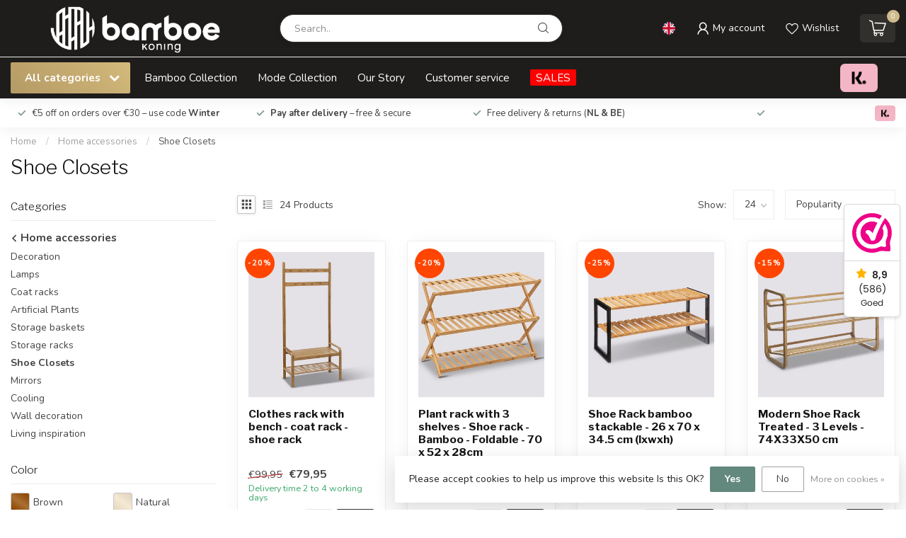

--- FILE ---
content_type: text/html;charset=utf-8
request_url: https://www.koningbamboe.nl/en/home-accessories/shoe-closets/
body_size: 47250
content:
<!DOCTYPE html>
<html lang="en">
  <head>
<link rel="preconnect" href="https://cdn.webshopapp.com">
<link rel="preconnect" href="https://fonts.googleapis.com">
<link rel="preconnect" href="https://fonts.gstatic.com" crossorigin>
<!--

    Theme Proxima | v1.0.0.2601202401_1_279014
    Theme designed and created by Dyvelopment - We are true e-commerce heroes!

    For custom Lightspeed eCom development or design contact us at www.dyvelopment.com

      _____                  _                                  _   
     |  __ \                | |                                | |  
     | |  | |_   ___   _____| | ___  _ __  _ __ ___   ___ _ __ | |_ 
     | |  | | | | \ \ / / _ \ |/ _ \| '_ \| '_ ` _ \ / _ \ '_ \| __|
     | |__| | |_| |\ V /  __/ | (_) | |_) | | | | | |  __/ | | | |_ 
     |_____/ \__, | \_/ \___|_|\___/| .__/|_| |_| |_|\___|_| |_|\__|
              __/ |                 | |                             
             |___/                  |_|                             
-->


<meta charset="utf-8"/>
<!-- [START] 'blocks/head.rain' -->
<!--

  (c) 2008-2026 Lightspeed Netherlands B.V.
  http://www.lightspeedhq.com
  Generated: 21-01-2026 @ 17:25:43

-->
<link rel="canonical" href="https://www.koningbamboe.nl/en/home-accessories/shoe-closets/"/>
<link rel="alternate" href="https://www.koningbamboe.nl/en/index.rss" type="application/rss+xml" title="New products"/>
<link href="https://cdn.webshopapp.com/assets/cookielaw.css?2025-02-20" rel="stylesheet" type="text/css"/>
<meta name="robots" content="noodp,noydir"/>
<meta name="google-site-verification" content="vxbprk0_fr63_b-UqwyjxiP0gHNuVMxXKmtbBARV3C4"/>
<meta property="og:url" content="https://www.koningbamboe.nl/en/home-accessories/shoe-closets/?source=facebook"/>
<meta property="og:site_name" content="Koning Bamboe "/>
<meta property="og:title" content="Shoe Cabinets – Practical &amp; Spacious Storage for All Your Shoes"/>
<meta property="og:description" content="Shoe cabinets for hall, bedroom, or corridor. Save space and neatly store shoes, boots, and sneakers in various styles and sizes."/>
<script>
window.dataLayer = window.dataLayer || [];
function gtag(){dataLayer.push(arguments);}
gtag('js', new Date());

gtag('config', 'AW-361071895');
</script>
<script src="https://www.googletagmanager.com/gtag/js?id=AW-361071895"></script>
<script>
meta name="p:domain_verify" content="8e5cacaa8cffebbd52471c1c0fe9f475"/
</script>
<script>
(function(w,d,s,l,i){w[l]=w[l]||[];w[l].push({'gtm.start':
new Date().getTime(),event:'gtm.js'});var f=d.getElementsByTagName(s)[0],
j=d.createElement(s),dl=l!='dataLayer'?'&l='+l:'';j.async=true;j.src=
'https://www.googletagmanager.com/gtm.js?id='+i+dl;f.parentNode.insertBefore(j,f);
})(window,document,'script','dataLayer','GTM-KH99Q7P');
</script>
<script>
/* DyApps Theme Addons config */
if( !window.dyapps ){ window.dyapps = {}; }
window.dyapps.addons = {
 "enabled": true,
 "created_at": "06-09-2025 14:39:46",
 "settings": {
    "matrix_separator": ",",
    "filterGroupSwatches": ["kleur","color"],
    "swatchesForCustomFields": [],
    "plan": {
     "can_variant_group": true,
     "can_stockify": true,
     "can_vat_switcher": true,
     "can_age_popup": false,
     "can_custom_qty": false,
     "can_data01_colors": false
    },
    "advancedVariants": {
     "enabled": true,
     "price_in_dropdown": true,
     "stockify_in_dropdown": true,
     "disable_out_of_stock": true,
     "grid_swatches_container_selector": ".dy-collection-grid-swatch-holder",
     "grid_swatches_position": "left",
     "grid_swatches_max_colors": 4,
     "grid_swatches_enabled": true,
     "variant_status_icon": false,
     "display_type": "blocks",
     "product_swatches_size": "default",
     "live_pricing": true
    },
    "age_popup": {
     "enabled": false,
     "logo_url": "",
     "image_footer_url": "",
     "text": {
                 
        "nl": {
         "content": "<h3>Bevestig je leeftijd<\/h3><p>Je moet 18 jaar of ouder zijn om deze website te bezoeken.<\/p>",
         "content_no": "<h3>Sorry!<\/h3><p>Je kunt deze website helaas niet bezoeken.<\/p>",
         "button_yes": "Ik ben 18 jaar of ouder",
         "button_no": "Ik ben jonger dan 18",
        } ,          
        "en": {
         "content": "<h3>Confirm your age<\/h3><p>You must be over the age of 18 to enter this website.<\/p>",
         "content_no": "<h3>Sorry!<\/h3><p>Unfortunately you cannot access this website.<\/p>",
         "button_yes": "I am 18 years or older",
         "button_no": "I am under 18",
        }        }
    },
    "stockify": {
     "enabled": true,
     "stock_trigger_type": "outofstock",
     "optin_policy": false,
     "api": "https://my.dyapps.io/api/public/e34292d2ef/stockify/subscribe",
     "text": {
                 
        "nl": {
         "email_placeholder": "Jouw e-mailadres",
         "button_trigger": "Geef me een seintje bij voorraad",
         "button_submit": "Houd me op de hoogte!",
         "title": "Laat je e-mailadres achter",
         "desc": "We sturen je een e-mail wanneer het product weer beschikbaar is.",
         "bottom_text": "We gebruiken je gegevens alleen voor deze email. Meer info in onze <a href=\"\/service\/privacy-policy\/\" target=\"_blank\">privacy policy<\/a>."
        } ,          
        "en": {
         "email_placeholder": "Your email address",
         "button_trigger": "Notify me when back in stock",
         "button_submit": "Keep me updated!",
         "title": "Leave your email address",
         "desc": "Leave your email address below and we'll send you an email when the item is available again.",
         "bottom_text": "We use your data to send this email. Read more in our <a href=\"\/service\/privacy-policy\/\" target=\"_blank\">privacy policy<\/a>."
        }        }
    },
    "categoryBanners": {
     "enabled": true,
     "mobile_breakpoint": "576px",
     "category_banner": [],
     "banners": {
        
        "1230": {
                        
         "nl": { "desktop_image_url": "https://cdn.webshopapp.com/shops/279014/files/480025639/ca433e78-e5c0-4655-bcd6-af7af0d5e3a0.png", "mobile_image_url": "https://cdn.webshopapp.com/shops/279014/files/480025639/ca433e78-e5c0-4655-bcd6-af7af0d5e3a0.png",  "link_url": "https://www.koningbamboe.nl/nl/service/vakantie-2025",  "target": "_blank"},               
         "en": { "desktop_image_url": "https://cdn.webshopapp.com/shops/279014/files/480026283/23c55535-7e90-4b8f-8c6e-31ca39558049.png", "mobile_image_url": "https://cdn.webshopapp.com/shops/279014/files/480026283/23c55535-7e90-4b8f-8c6e-31ca39558049.png",  "link_url": "https://www.koningbamboe.nl/en/service/vakantie-2025",  "target": "_blank"}    
        }       }
    }
 },
 "swatches": {
 "default": {"is_default": true, "type": "multi", "values": {"background-size": "10px 10px", "background-position": "0 0, 0 5px, 5px -5px, -5px 0px", "background-image": "linear-gradient(45deg, rgba(100,100,100,0.3) 25%, transparent 25%),  linear-gradient(-45deg, rgba(100,100,100,0.3) 25%, transparent 25%),  linear-gradient(45deg, transparent 75%, rgba(100,100,100,0.3) 75%),  linear-gradient(-45deg, transparent 75%, rgba(100,100,100,0.3) 75%)"}} ,  
 "zwart": {"type": "color", "value": "#000000"},  
 "black": {"type": "color", "value": "#000000"},  
 "wit": {"type": "color", "value": "#fcfcfc"},  
 "white": {"type": "color", "value": "#fcfcfc"},  
 "bruin": {"type": "color", "value": "#964b00"},  
 "brown": {"type": "color", "value": "#964b00"},  
 "zilver": {"type": "color", "value": "#c0c0c0"},  
 "silver": {"type": "color", "value": "#c0c0c0"},  
 "roze": {"type": "color", "value": "#ffc0cb"},  
 "pink": {"type": "color", "value": "#ffc0cb"},  
 "groen": {"type": "color", "value": "#287233"},  
 "green": {"type": "color", "value": "#287233"},  
 "blauw": {"type": "color", "value": "#0000ff"},  
 "blue": {"type": "color", "value": "#0000ff"},  
 "goud": {"type": "color", "value": "#ceae09"},  
 "gold": {"type": "color", "value": "#ceae09"},  
 "oranje": {"type": "color", "value": "#ffa500"},  
 "orange": {"type": "color", "value": "#ffa500"},  
 "crème": {"type": "color", "value": "#fef5da"},  
 "cream": {"type": "color", "value": "#fef5da"},  
 "rood": {"type": "color", "value": "#a52019"},  
 "red": {"type": "color", "value": "#a52019"},  
 "grijs": {"type": "color", "value": "#808080"},  
 "gray": {"type": "color", "value": "#808080"},  
 "latte": {"type": "color", "value": "#bdab98"},  
 "naturel": {"type": "color", "value": "#f3e4cb"},  
 "natural": {"type": "color", "value": "#f3e4cb"},  
 "beige": {"type": "color", "value": "#d3b69c"}  }
};
</script>
<script>
<meta name="msvalidate.01" content="0B1AD52E2681BA8A9BC555D4A4503EF2" />
</script>
<script src="https://app.dmws.plus/shop-assets/279014/dmws-plus-loader.js?id=c97977bd925d6d0202bfc2c342739a9b"></script>
<!--[if lt IE 9]>
<script src="https://cdn.webshopapp.com/assets/html5shiv.js?2025-02-20"></script>
<![endif]-->
<!-- [END] 'blocks/head.rain' -->

<title>Shoe Cabinets – Practical &amp; Spacious Storage for All Your Shoes - Koning Bamboe </title>

<meta name="dyapps-addons-enabled" content="true">
<meta name="dyapps-addons-version" content="2022081001">
<meta name="dyapps-theme-name" content="Proxima">
<meta name="dyapps-theme-editor" content="true">

<meta name="description" content="Shoe cabinets for hall, bedroom, or corridor. Save space and neatly store shoes, boots, and sneakers in various styles and sizes." />
<meta name="keywords" content="shoe cabinet, shoe storage, hall cabinet, shoe organizer, space-saving shoe rack, shoe storage unit, shoe cabinet online" />

<meta http-equiv="X-UA-Compatible" content="IE=edge">
<meta name="viewport" content="width=device-width, initial-scale=1">

<link rel="shortcut icon" href="https://cdn.webshopapp.com/shops/279014/themes/184675/v/2564879/assets/favicon.ico?20250526182838" type="image/x-icon" />
<link rel="preload" as="image" href="https://cdn.webshopapp.com/shops/279014/themes/184675/v/2574055/assets/logo.png?20250526182838">



<script src="https://cdn.webshopapp.com/shops/279014/themes/184675/assets/jquery-1-12-4-min.js?20260107230731"></script>
<script>if(navigator.userAgent.indexOf("MSIE ") > -1 || navigator.userAgent.indexOf("Trident/") > -1) { document.write('<script src="https://cdn.webshopapp.com/shops/279014/themes/184675/assets/intersection-observer-polyfill.js?20260107230731">\x3C/script>') }</script>

<style>/*!
 * Bootstrap Reboot v4.6.1 (https://getbootstrap.com/)
 * Copyright 2011-2021 The Bootstrap Authors
 * Copyright 2011-2021 Twitter, Inc.
 * Licensed under MIT (https://github.com/twbs/bootstrap/blob/main/LICENSE)
 * Forked from Normalize.css, licensed MIT (https://github.com/necolas/normalize.css/blob/master/LICENSE.md)
 */*,*::before,*::after{box-sizing:border-box}html{font-family:sans-serif;line-height:1.15;-webkit-text-size-adjust:100%;-webkit-tap-highlight-color:rgba(0,0,0,0)}article,aside,figcaption,figure,footer,header,hgroup,main,nav,section{display:block}body{margin:0;font-family:-apple-system,BlinkMacSystemFont,"Segoe UI",Roboto,"Helvetica Neue",Arial,"Noto Sans","Liberation Sans",sans-serif,"Apple Color Emoji","Segoe UI Emoji","Segoe UI Symbol","Noto Color Emoji";font-size:1rem;font-weight:400;line-height:1.42857143;color:#212529;text-align:left;background-color:#fff}[tabindex="-1"]:focus:not(:focus-visible){outline:0 !important}hr{box-sizing:content-box;height:0;overflow:visible}h1,h2,h3,h4,h5,h6{margin-top:0;margin-bottom:.5rem}p{margin-top:0;margin-bottom:1rem}abbr[title],abbr[data-original-title]{text-decoration:underline;text-decoration:underline dotted;cursor:help;border-bottom:0;text-decoration-skip-ink:none}address{margin-bottom:1rem;font-style:normal;line-height:inherit}ol,ul,dl{margin-top:0;margin-bottom:1rem}ol ol,ul ul,ol ul,ul ol{margin-bottom:0}dt{font-weight:700}dd{margin-bottom:.5rem;margin-left:0}blockquote{margin:0 0 1rem}b,strong{font-weight:bolder}small{font-size:80%}sub,sup{position:relative;font-size:75%;line-height:0;vertical-align:baseline}sub{bottom:-0.25em}sup{top:-0.5em}a{color:#007bff;text-decoration:none;background-color:transparent}a:hover{color:#0056b3;text-decoration:underline}a:not([href]):not([class]){color:inherit;text-decoration:none}a:not([href]):not([class]):hover{color:inherit;text-decoration:none}pre,code,kbd,samp{font-family:SFMono-Regular,Menlo,Monaco,Consolas,"Liberation Mono","Courier New",monospace;font-size:1em}pre{margin-top:0;margin-bottom:1rem;overflow:auto;-ms-overflow-style:scrollbar}figure{margin:0 0 1rem}img{vertical-align:middle;border-style:none}svg{overflow:hidden;vertical-align:middle}table{border-collapse:collapse}caption{padding-top:.75rem;padding-bottom:.75rem;color:#6c757d;text-align:left;caption-side:bottom}th{text-align:inherit;text-align:-webkit-match-parent}label{display:inline-block;margin-bottom:.5rem}button{border-radius:0}button:focus:not(:focus-visible){outline:0}input,button,select,optgroup,textarea{margin:0;font-family:inherit;font-size:inherit;line-height:inherit}button,input{overflow:visible}button,select{text-transform:none}[role=button]{cursor:pointer}select{word-wrap:normal}button,[type=button],[type=reset],[type=submit]{-webkit-appearance:button}button:not(:disabled),[type=button]:not(:disabled),[type=reset]:not(:disabled),[type=submit]:not(:disabled){cursor:pointer}button::-moz-focus-inner,[type=button]::-moz-focus-inner,[type=reset]::-moz-focus-inner,[type=submit]::-moz-focus-inner{padding:0;border-style:none}input[type=radio],input[type=checkbox]{box-sizing:border-box;padding:0}textarea{overflow:auto;resize:vertical}fieldset{min-width:0;padding:0;margin:0;border:0}legend{display:block;width:100%;max-width:100%;padding:0;margin-bottom:.5rem;font-size:1.5rem;line-height:inherit;color:inherit;white-space:normal}progress{vertical-align:baseline}[type=number]::-webkit-inner-spin-button,[type=number]::-webkit-outer-spin-button{height:auto}[type=search]{outline-offset:-2px;-webkit-appearance:none}[type=search]::-webkit-search-decoration{-webkit-appearance:none}::-webkit-file-upload-button{font:inherit;-webkit-appearance:button}output{display:inline-block}summary{display:list-item;cursor:pointer}template{display:none}[hidden]{display:none !important}/*!
 * Bootstrap Grid v4.6.1 (https://getbootstrap.com/)
 * Copyright 2011-2021 The Bootstrap Authors
 * Copyright 2011-2021 Twitter, Inc.
 * Licensed under MIT (https://github.com/twbs/bootstrap/blob/main/LICENSE)
 */html{box-sizing:border-box;-ms-overflow-style:scrollbar}*,*::before,*::after{box-sizing:inherit}.container,.container-fluid,.container-xl,.container-lg,.container-md,.container-sm{width:100%;padding-right:15px;padding-left:15px;margin-right:auto;margin-left:auto}@media(min-width: 576px){.container-sm,.container{max-width:540px}}@media(min-width: 768px){.container-md,.container-sm,.container{max-width:720px}}@media(min-width: 992px){.container-lg,.container-md,.container-sm,.container{max-width:960px}}@media(min-width: 1200px){.container-xl,.container-lg,.container-md,.container-sm,.container{max-width:1140px}}.row{display:flex;flex-wrap:wrap;margin-right:-15px;margin-left:-15px}.no-gutters{margin-right:0;margin-left:0}.no-gutters>.col,.no-gutters>[class*=col-]{padding-right:0;padding-left:0}.col-xl,.col-xl-auto,.col-xl-12,.col-xl-11,.col-xl-10,.col-xl-9,.col-xl-8,.col-xl-7,.col-xl-6,.col-xl-5,.col-xl-4,.col-xl-3,.col-xl-2,.col-xl-1,.col-lg,.col-lg-auto,.col-lg-12,.col-lg-11,.col-lg-10,.col-lg-9,.col-lg-8,.col-lg-7,.col-lg-6,.col-lg-5,.col-lg-4,.col-lg-3,.col-lg-2,.col-lg-1,.col-md,.col-md-auto,.col-md-12,.col-md-11,.col-md-10,.col-md-9,.col-md-8,.col-md-7,.col-md-6,.col-md-5,.col-md-4,.col-md-3,.col-md-2,.col-md-1,.col-sm,.col-sm-auto,.col-sm-12,.col-sm-11,.col-sm-10,.col-sm-9,.col-sm-8,.col-sm-7,.col-sm-6,.col-sm-5,.col-sm-4,.col-sm-3,.col-sm-2,.col-sm-1,.col,.col-auto,.col-12,.col-11,.col-10,.col-9,.col-8,.col-7,.col-6,.col-5,.col-4,.col-3,.col-2,.col-1{position:relative;width:100%;padding-right:15px;padding-left:15px}.col{flex-basis:0;flex-grow:1;max-width:100%}.row-cols-1>*{flex:0 0 100%;max-width:100%}.row-cols-2>*{flex:0 0 50%;max-width:50%}.row-cols-3>*{flex:0 0 33.3333333333%;max-width:33.3333333333%}.row-cols-4>*{flex:0 0 25%;max-width:25%}.row-cols-5>*{flex:0 0 20%;max-width:20%}.row-cols-6>*{flex:0 0 16.6666666667%;max-width:16.6666666667%}.col-auto{flex:0 0 auto;width:auto;max-width:100%}.col-1{flex:0 0 8.33333333%;max-width:8.33333333%}.col-2{flex:0 0 16.66666667%;max-width:16.66666667%}.col-3{flex:0 0 25%;max-width:25%}.col-4{flex:0 0 33.33333333%;max-width:33.33333333%}.col-5{flex:0 0 41.66666667%;max-width:41.66666667%}.col-6{flex:0 0 50%;max-width:50%}.col-7{flex:0 0 58.33333333%;max-width:58.33333333%}.col-8{flex:0 0 66.66666667%;max-width:66.66666667%}.col-9{flex:0 0 75%;max-width:75%}.col-10{flex:0 0 83.33333333%;max-width:83.33333333%}.col-11{flex:0 0 91.66666667%;max-width:91.66666667%}.col-12{flex:0 0 100%;max-width:100%}.order-first{order:-1}.order-last{order:13}.order-0{order:0}.order-1{order:1}.order-2{order:2}.order-3{order:3}.order-4{order:4}.order-5{order:5}.order-6{order:6}.order-7{order:7}.order-8{order:8}.order-9{order:9}.order-10{order:10}.order-11{order:11}.order-12{order:12}.offset-1{margin-left:8.33333333%}.offset-2{margin-left:16.66666667%}.offset-3{margin-left:25%}.offset-4{margin-left:33.33333333%}.offset-5{margin-left:41.66666667%}.offset-6{margin-left:50%}.offset-7{margin-left:58.33333333%}.offset-8{margin-left:66.66666667%}.offset-9{margin-left:75%}.offset-10{margin-left:83.33333333%}.offset-11{margin-left:91.66666667%}@media(min-width: 576px){.col-sm{flex-basis:0;flex-grow:1;max-width:100%}.row-cols-sm-1>*{flex:0 0 100%;max-width:100%}.row-cols-sm-2>*{flex:0 0 50%;max-width:50%}.row-cols-sm-3>*{flex:0 0 33.3333333333%;max-width:33.3333333333%}.row-cols-sm-4>*{flex:0 0 25%;max-width:25%}.row-cols-sm-5>*{flex:0 0 20%;max-width:20%}.row-cols-sm-6>*{flex:0 0 16.6666666667%;max-width:16.6666666667%}.col-sm-auto{flex:0 0 auto;width:auto;max-width:100%}.col-sm-1{flex:0 0 8.33333333%;max-width:8.33333333%}.col-sm-2{flex:0 0 16.66666667%;max-width:16.66666667%}.col-sm-3{flex:0 0 25%;max-width:25%}.col-sm-4{flex:0 0 33.33333333%;max-width:33.33333333%}.col-sm-5{flex:0 0 41.66666667%;max-width:41.66666667%}.col-sm-6{flex:0 0 50%;max-width:50%}.col-sm-7{flex:0 0 58.33333333%;max-width:58.33333333%}.col-sm-8{flex:0 0 66.66666667%;max-width:66.66666667%}.col-sm-9{flex:0 0 75%;max-width:75%}.col-sm-10{flex:0 0 83.33333333%;max-width:83.33333333%}.col-sm-11{flex:0 0 91.66666667%;max-width:91.66666667%}.col-sm-12{flex:0 0 100%;max-width:100%}.order-sm-first{order:-1}.order-sm-last{order:13}.order-sm-0{order:0}.order-sm-1{order:1}.order-sm-2{order:2}.order-sm-3{order:3}.order-sm-4{order:4}.order-sm-5{order:5}.order-sm-6{order:6}.order-sm-7{order:7}.order-sm-8{order:8}.order-sm-9{order:9}.order-sm-10{order:10}.order-sm-11{order:11}.order-sm-12{order:12}.offset-sm-0{margin-left:0}.offset-sm-1{margin-left:8.33333333%}.offset-sm-2{margin-left:16.66666667%}.offset-sm-3{margin-left:25%}.offset-sm-4{margin-left:33.33333333%}.offset-sm-5{margin-left:41.66666667%}.offset-sm-6{margin-left:50%}.offset-sm-7{margin-left:58.33333333%}.offset-sm-8{margin-left:66.66666667%}.offset-sm-9{margin-left:75%}.offset-sm-10{margin-left:83.33333333%}.offset-sm-11{margin-left:91.66666667%}}@media(min-width: 768px){.col-md{flex-basis:0;flex-grow:1;max-width:100%}.row-cols-md-1>*{flex:0 0 100%;max-width:100%}.row-cols-md-2>*{flex:0 0 50%;max-width:50%}.row-cols-md-3>*{flex:0 0 33.3333333333%;max-width:33.3333333333%}.row-cols-md-4>*{flex:0 0 25%;max-width:25%}.row-cols-md-5>*{flex:0 0 20%;max-width:20%}.row-cols-md-6>*{flex:0 0 16.6666666667%;max-width:16.6666666667%}.col-md-auto{flex:0 0 auto;width:auto;max-width:100%}.col-md-1{flex:0 0 8.33333333%;max-width:8.33333333%}.col-md-2{flex:0 0 16.66666667%;max-width:16.66666667%}.col-md-3{flex:0 0 25%;max-width:25%}.col-md-4{flex:0 0 33.33333333%;max-width:33.33333333%}.col-md-5{flex:0 0 41.66666667%;max-width:41.66666667%}.col-md-6{flex:0 0 50%;max-width:50%}.col-md-7{flex:0 0 58.33333333%;max-width:58.33333333%}.col-md-8{flex:0 0 66.66666667%;max-width:66.66666667%}.col-md-9{flex:0 0 75%;max-width:75%}.col-md-10{flex:0 0 83.33333333%;max-width:83.33333333%}.col-md-11{flex:0 0 91.66666667%;max-width:91.66666667%}.col-md-12{flex:0 0 100%;max-width:100%}.order-md-first{order:-1}.order-md-last{order:13}.order-md-0{order:0}.order-md-1{order:1}.order-md-2{order:2}.order-md-3{order:3}.order-md-4{order:4}.order-md-5{order:5}.order-md-6{order:6}.order-md-7{order:7}.order-md-8{order:8}.order-md-9{order:9}.order-md-10{order:10}.order-md-11{order:11}.order-md-12{order:12}.offset-md-0{margin-left:0}.offset-md-1{margin-left:8.33333333%}.offset-md-2{margin-left:16.66666667%}.offset-md-3{margin-left:25%}.offset-md-4{margin-left:33.33333333%}.offset-md-5{margin-left:41.66666667%}.offset-md-6{margin-left:50%}.offset-md-7{margin-left:58.33333333%}.offset-md-8{margin-left:66.66666667%}.offset-md-9{margin-left:75%}.offset-md-10{margin-left:83.33333333%}.offset-md-11{margin-left:91.66666667%}}@media(min-width: 992px){.col-lg{flex-basis:0;flex-grow:1;max-width:100%}.row-cols-lg-1>*{flex:0 0 100%;max-width:100%}.row-cols-lg-2>*{flex:0 0 50%;max-width:50%}.row-cols-lg-3>*{flex:0 0 33.3333333333%;max-width:33.3333333333%}.row-cols-lg-4>*{flex:0 0 25%;max-width:25%}.row-cols-lg-5>*{flex:0 0 20%;max-width:20%}.row-cols-lg-6>*{flex:0 0 16.6666666667%;max-width:16.6666666667%}.col-lg-auto{flex:0 0 auto;width:auto;max-width:100%}.col-lg-1{flex:0 0 8.33333333%;max-width:8.33333333%}.col-lg-2{flex:0 0 16.66666667%;max-width:16.66666667%}.col-lg-3{flex:0 0 25%;max-width:25%}.col-lg-4{flex:0 0 33.33333333%;max-width:33.33333333%}.col-lg-5{flex:0 0 41.66666667%;max-width:41.66666667%}.col-lg-6{flex:0 0 50%;max-width:50%}.col-lg-7{flex:0 0 58.33333333%;max-width:58.33333333%}.col-lg-8{flex:0 0 66.66666667%;max-width:66.66666667%}.col-lg-9{flex:0 0 75%;max-width:75%}.col-lg-10{flex:0 0 83.33333333%;max-width:83.33333333%}.col-lg-11{flex:0 0 91.66666667%;max-width:91.66666667%}.col-lg-12{flex:0 0 100%;max-width:100%}.order-lg-first{order:-1}.order-lg-last{order:13}.order-lg-0{order:0}.order-lg-1{order:1}.order-lg-2{order:2}.order-lg-3{order:3}.order-lg-4{order:4}.order-lg-5{order:5}.order-lg-6{order:6}.order-lg-7{order:7}.order-lg-8{order:8}.order-lg-9{order:9}.order-lg-10{order:10}.order-lg-11{order:11}.order-lg-12{order:12}.offset-lg-0{margin-left:0}.offset-lg-1{margin-left:8.33333333%}.offset-lg-2{margin-left:16.66666667%}.offset-lg-3{margin-left:25%}.offset-lg-4{margin-left:33.33333333%}.offset-lg-5{margin-left:41.66666667%}.offset-lg-6{margin-left:50%}.offset-lg-7{margin-left:58.33333333%}.offset-lg-8{margin-left:66.66666667%}.offset-lg-9{margin-left:75%}.offset-lg-10{margin-left:83.33333333%}.offset-lg-11{margin-left:91.66666667%}}@media(min-width: 1200px){.col-xl{flex-basis:0;flex-grow:1;max-width:100%}.row-cols-xl-1>*{flex:0 0 100%;max-width:100%}.row-cols-xl-2>*{flex:0 0 50%;max-width:50%}.row-cols-xl-3>*{flex:0 0 33.3333333333%;max-width:33.3333333333%}.row-cols-xl-4>*{flex:0 0 25%;max-width:25%}.row-cols-xl-5>*{flex:0 0 20%;max-width:20%}.row-cols-xl-6>*{flex:0 0 16.6666666667%;max-width:16.6666666667%}.col-xl-auto{flex:0 0 auto;width:auto;max-width:100%}.col-xl-1{flex:0 0 8.33333333%;max-width:8.33333333%}.col-xl-2{flex:0 0 16.66666667%;max-width:16.66666667%}.col-xl-3{flex:0 0 25%;max-width:25%}.col-xl-4{flex:0 0 33.33333333%;max-width:33.33333333%}.col-xl-5{flex:0 0 41.66666667%;max-width:41.66666667%}.col-xl-6{flex:0 0 50%;max-width:50%}.col-xl-7{flex:0 0 58.33333333%;max-width:58.33333333%}.col-xl-8{flex:0 0 66.66666667%;max-width:66.66666667%}.col-xl-9{flex:0 0 75%;max-width:75%}.col-xl-10{flex:0 0 83.33333333%;max-width:83.33333333%}.col-xl-11{flex:0 0 91.66666667%;max-width:91.66666667%}.col-xl-12{flex:0 0 100%;max-width:100%}.order-xl-first{order:-1}.order-xl-last{order:13}.order-xl-0{order:0}.order-xl-1{order:1}.order-xl-2{order:2}.order-xl-3{order:3}.order-xl-4{order:4}.order-xl-5{order:5}.order-xl-6{order:6}.order-xl-7{order:7}.order-xl-8{order:8}.order-xl-9{order:9}.order-xl-10{order:10}.order-xl-11{order:11}.order-xl-12{order:12}.offset-xl-0{margin-left:0}.offset-xl-1{margin-left:8.33333333%}.offset-xl-2{margin-left:16.66666667%}.offset-xl-3{margin-left:25%}.offset-xl-4{margin-left:33.33333333%}.offset-xl-5{margin-left:41.66666667%}.offset-xl-6{margin-left:50%}.offset-xl-7{margin-left:58.33333333%}.offset-xl-8{margin-left:66.66666667%}.offset-xl-9{margin-left:75%}.offset-xl-10{margin-left:83.33333333%}.offset-xl-11{margin-left:91.66666667%}}.d-none{display:none !important}.d-inline{display:inline !important}.d-inline-block{display:inline-block !important}.d-block{display:block !important}.d-table{display:table !important}.d-table-row{display:table-row !important}.d-table-cell{display:table-cell !important}.d-flex{display:flex !important}.d-inline-flex{display:inline-flex !important}@media(min-width: 576px){.d-sm-none{display:none !important}.d-sm-inline{display:inline !important}.d-sm-inline-block{display:inline-block !important}.d-sm-block{display:block !important}.d-sm-table{display:table !important}.d-sm-table-row{display:table-row !important}.d-sm-table-cell{display:table-cell !important}.d-sm-flex{display:flex !important}.d-sm-inline-flex{display:inline-flex !important}}@media(min-width: 768px){.d-md-none{display:none !important}.d-md-inline{display:inline !important}.d-md-inline-block{display:inline-block !important}.d-md-block{display:block !important}.d-md-table{display:table !important}.d-md-table-row{display:table-row !important}.d-md-table-cell{display:table-cell !important}.d-md-flex{display:flex !important}.d-md-inline-flex{display:inline-flex !important}}@media(min-width: 992px){.d-lg-none{display:none !important}.d-lg-inline{display:inline !important}.d-lg-inline-block{display:inline-block !important}.d-lg-block{display:block !important}.d-lg-table{display:table !important}.d-lg-table-row{display:table-row !important}.d-lg-table-cell{display:table-cell !important}.d-lg-flex{display:flex !important}.d-lg-inline-flex{display:inline-flex !important}}@media(min-width: 1200px){.d-xl-none{display:none !important}.d-xl-inline{display:inline !important}.d-xl-inline-block{display:inline-block !important}.d-xl-block{display:block !important}.d-xl-table{display:table !important}.d-xl-table-row{display:table-row !important}.d-xl-table-cell{display:table-cell !important}.d-xl-flex{display:flex !important}.d-xl-inline-flex{display:inline-flex !important}}@media print{.d-print-none{display:none !important}.d-print-inline{display:inline !important}.d-print-inline-block{display:inline-block !important}.d-print-block{display:block !important}.d-print-table{display:table !important}.d-print-table-row{display:table-row !important}.d-print-table-cell{display:table-cell !important}.d-print-flex{display:flex !important}.d-print-inline-flex{display:inline-flex !important}}.flex-row{flex-direction:row !important}.flex-column{flex-direction:column !important}.flex-row-reverse{flex-direction:row-reverse !important}.flex-column-reverse{flex-direction:column-reverse !important}.flex-wrap{flex-wrap:wrap !important}.flex-nowrap{flex-wrap:nowrap !important}.flex-wrap-reverse{flex-wrap:wrap-reverse !important}.flex-fill{flex:1 1 auto !important}.flex-grow-0{flex-grow:0 !important}.flex-grow-1{flex-grow:1 !important}.flex-shrink-0{flex-shrink:0 !important}.flex-shrink-1{flex-shrink:1 !important}.justify-content-start{justify-content:flex-start !important}.justify-content-end{justify-content:flex-end !important}.justify-content-center{justify-content:center !important}.justify-content-between{justify-content:space-between !important}.justify-content-around{justify-content:space-around !important}.align-items-start{align-items:flex-start !important}.align-items-end{align-items:flex-end !important}.align-items-center{align-items:center !important}.align-items-baseline{align-items:baseline !important}.align-items-stretch{align-items:stretch !important}.align-content-start{align-content:flex-start !important}.align-content-end{align-content:flex-end !important}.align-content-center{align-content:center !important}.align-content-between{align-content:space-between !important}.align-content-around{align-content:space-around !important}.align-content-stretch{align-content:stretch !important}.align-self-auto{align-self:auto !important}.align-self-start{align-self:flex-start !important}.align-self-end{align-self:flex-end !important}.align-self-center{align-self:center !important}.align-self-baseline{align-self:baseline !important}.align-self-stretch{align-self:stretch !important}@media(min-width: 576px){.flex-sm-row{flex-direction:row !important}.flex-sm-column{flex-direction:column !important}.flex-sm-row-reverse{flex-direction:row-reverse !important}.flex-sm-column-reverse{flex-direction:column-reverse !important}.flex-sm-wrap{flex-wrap:wrap !important}.flex-sm-nowrap{flex-wrap:nowrap !important}.flex-sm-wrap-reverse{flex-wrap:wrap-reverse !important}.flex-sm-fill{flex:1 1 auto !important}.flex-sm-grow-0{flex-grow:0 !important}.flex-sm-grow-1{flex-grow:1 !important}.flex-sm-shrink-0{flex-shrink:0 !important}.flex-sm-shrink-1{flex-shrink:1 !important}.justify-content-sm-start{justify-content:flex-start !important}.justify-content-sm-end{justify-content:flex-end !important}.justify-content-sm-center{justify-content:center !important}.justify-content-sm-between{justify-content:space-between !important}.justify-content-sm-around{justify-content:space-around !important}.align-items-sm-start{align-items:flex-start !important}.align-items-sm-end{align-items:flex-end !important}.align-items-sm-center{align-items:center !important}.align-items-sm-baseline{align-items:baseline !important}.align-items-sm-stretch{align-items:stretch !important}.align-content-sm-start{align-content:flex-start !important}.align-content-sm-end{align-content:flex-end !important}.align-content-sm-center{align-content:center !important}.align-content-sm-between{align-content:space-between !important}.align-content-sm-around{align-content:space-around !important}.align-content-sm-stretch{align-content:stretch !important}.align-self-sm-auto{align-self:auto !important}.align-self-sm-start{align-self:flex-start !important}.align-self-sm-end{align-self:flex-end !important}.align-self-sm-center{align-self:center !important}.align-self-sm-baseline{align-self:baseline !important}.align-self-sm-stretch{align-self:stretch !important}}@media(min-width: 768px){.flex-md-row{flex-direction:row !important}.flex-md-column{flex-direction:column !important}.flex-md-row-reverse{flex-direction:row-reverse !important}.flex-md-column-reverse{flex-direction:column-reverse !important}.flex-md-wrap{flex-wrap:wrap !important}.flex-md-nowrap{flex-wrap:nowrap !important}.flex-md-wrap-reverse{flex-wrap:wrap-reverse !important}.flex-md-fill{flex:1 1 auto !important}.flex-md-grow-0{flex-grow:0 !important}.flex-md-grow-1{flex-grow:1 !important}.flex-md-shrink-0{flex-shrink:0 !important}.flex-md-shrink-1{flex-shrink:1 !important}.justify-content-md-start{justify-content:flex-start !important}.justify-content-md-end{justify-content:flex-end !important}.justify-content-md-center{justify-content:center !important}.justify-content-md-between{justify-content:space-between !important}.justify-content-md-around{justify-content:space-around !important}.align-items-md-start{align-items:flex-start !important}.align-items-md-end{align-items:flex-end !important}.align-items-md-center{align-items:center !important}.align-items-md-baseline{align-items:baseline !important}.align-items-md-stretch{align-items:stretch !important}.align-content-md-start{align-content:flex-start !important}.align-content-md-end{align-content:flex-end !important}.align-content-md-center{align-content:center !important}.align-content-md-between{align-content:space-between !important}.align-content-md-around{align-content:space-around !important}.align-content-md-stretch{align-content:stretch !important}.align-self-md-auto{align-self:auto !important}.align-self-md-start{align-self:flex-start !important}.align-self-md-end{align-self:flex-end !important}.align-self-md-center{align-self:center !important}.align-self-md-baseline{align-self:baseline !important}.align-self-md-stretch{align-self:stretch !important}}@media(min-width: 992px){.flex-lg-row{flex-direction:row !important}.flex-lg-column{flex-direction:column !important}.flex-lg-row-reverse{flex-direction:row-reverse !important}.flex-lg-column-reverse{flex-direction:column-reverse !important}.flex-lg-wrap{flex-wrap:wrap !important}.flex-lg-nowrap{flex-wrap:nowrap !important}.flex-lg-wrap-reverse{flex-wrap:wrap-reverse !important}.flex-lg-fill{flex:1 1 auto !important}.flex-lg-grow-0{flex-grow:0 !important}.flex-lg-grow-1{flex-grow:1 !important}.flex-lg-shrink-0{flex-shrink:0 !important}.flex-lg-shrink-1{flex-shrink:1 !important}.justify-content-lg-start{justify-content:flex-start !important}.justify-content-lg-end{justify-content:flex-end !important}.justify-content-lg-center{justify-content:center !important}.justify-content-lg-between{justify-content:space-between !important}.justify-content-lg-around{justify-content:space-around !important}.align-items-lg-start{align-items:flex-start !important}.align-items-lg-end{align-items:flex-end !important}.align-items-lg-center{align-items:center !important}.align-items-lg-baseline{align-items:baseline !important}.align-items-lg-stretch{align-items:stretch !important}.align-content-lg-start{align-content:flex-start !important}.align-content-lg-end{align-content:flex-end !important}.align-content-lg-center{align-content:center !important}.align-content-lg-between{align-content:space-between !important}.align-content-lg-around{align-content:space-around !important}.align-content-lg-stretch{align-content:stretch !important}.align-self-lg-auto{align-self:auto !important}.align-self-lg-start{align-self:flex-start !important}.align-self-lg-end{align-self:flex-end !important}.align-self-lg-center{align-self:center !important}.align-self-lg-baseline{align-self:baseline !important}.align-self-lg-stretch{align-self:stretch !important}}@media(min-width: 1200px){.flex-xl-row{flex-direction:row !important}.flex-xl-column{flex-direction:column !important}.flex-xl-row-reverse{flex-direction:row-reverse !important}.flex-xl-column-reverse{flex-direction:column-reverse !important}.flex-xl-wrap{flex-wrap:wrap !important}.flex-xl-nowrap{flex-wrap:nowrap !important}.flex-xl-wrap-reverse{flex-wrap:wrap-reverse !important}.flex-xl-fill{flex:1 1 auto !important}.flex-xl-grow-0{flex-grow:0 !important}.flex-xl-grow-1{flex-grow:1 !important}.flex-xl-shrink-0{flex-shrink:0 !important}.flex-xl-shrink-1{flex-shrink:1 !important}.justify-content-xl-start{justify-content:flex-start !important}.justify-content-xl-end{justify-content:flex-end !important}.justify-content-xl-center{justify-content:center !important}.justify-content-xl-between{justify-content:space-between !important}.justify-content-xl-around{justify-content:space-around !important}.align-items-xl-start{align-items:flex-start !important}.align-items-xl-end{align-items:flex-end !important}.align-items-xl-center{align-items:center !important}.align-items-xl-baseline{align-items:baseline !important}.align-items-xl-stretch{align-items:stretch !important}.align-content-xl-start{align-content:flex-start !important}.align-content-xl-end{align-content:flex-end !important}.align-content-xl-center{align-content:center !important}.align-content-xl-between{align-content:space-between !important}.align-content-xl-around{align-content:space-around !important}.align-content-xl-stretch{align-content:stretch !important}.align-self-xl-auto{align-self:auto !important}.align-self-xl-start{align-self:flex-start !important}.align-self-xl-end{align-self:flex-end !important}.align-self-xl-center{align-self:center !important}.align-self-xl-baseline{align-self:baseline !important}.align-self-xl-stretch{align-self:stretch !important}}.m-0{margin:0 !important}.mt-0,.my-0{margin-top:0 !important}.mr-0,.mx-0{margin-right:0 !important}.mb-0,.my-0{margin-bottom:0 !important}.ml-0,.mx-0{margin-left:0 !important}.m-1{margin:5px !important}.mt-1,.my-1{margin-top:5px !important}.mr-1,.mx-1{margin-right:5px !important}.mb-1,.my-1{margin-bottom:5px !important}.ml-1,.mx-1{margin-left:5px !important}.m-2{margin:10px !important}.mt-2,.my-2{margin-top:10px !important}.mr-2,.mx-2{margin-right:10px !important}.mb-2,.my-2{margin-bottom:10px !important}.ml-2,.mx-2{margin-left:10px !important}.m-3{margin:15px !important}.mt-3,.my-3{margin-top:15px !important}.mr-3,.mx-3{margin-right:15px !important}.mb-3,.my-3{margin-bottom:15px !important}.ml-3,.mx-3{margin-left:15px !important}.m-4{margin:30px !important}.mt-4,.my-4{margin-top:30px !important}.mr-4,.mx-4{margin-right:30px !important}.mb-4,.my-4{margin-bottom:30px !important}.ml-4,.mx-4{margin-left:30px !important}.m-5{margin:50px !important}.mt-5,.my-5{margin-top:50px !important}.mr-5,.mx-5{margin-right:50px !important}.mb-5,.my-5{margin-bottom:50px !important}.ml-5,.mx-5{margin-left:50px !important}.m-6{margin:80px !important}.mt-6,.my-6{margin-top:80px !important}.mr-6,.mx-6{margin-right:80px !important}.mb-6,.my-6{margin-bottom:80px !important}.ml-6,.mx-6{margin-left:80px !important}.p-0{padding:0 !important}.pt-0,.py-0{padding-top:0 !important}.pr-0,.px-0{padding-right:0 !important}.pb-0,.py-0{padding-bottom:0 !important}.pl-0,.px-0{padding-left:0 !important}.p-1{padding:5px !important}.pt-1,.py-1{padding-top:5px !important}.pr-1,.px-1{padding-right:5px !important}.pb-1,.py-1{padding-bottom:5px !important}.pl-1,.px-1{padding-left:5px !important}.p-2{padding:10px !important}.pt-2,.py-2{padding-top:10px !important}.pr-2,.px-2{padding-right:10px !important}.pb-2,.py-2{padding-bottom:10px !important}.pl-2,.px-2{padding-left:10px !important}.p-3{padding:15px !important}.pt-3,.py-3{padding-top:15px !important}.pr-3,.px-3{padding-right:15px !important}.pb-3,.py-3{padding-bottom:15px !important}.pl-3,.px-3{padding-left:15px !important}.p-4{padding:30px !important}.pt-4,.py-4{padding-top:30px !important}.pr-4,.px-4{padding-right:30px !important}.pb-4,.py-4{padding-bottom:30px !important}.pl-4,.px-4{padding-left:30px !important}.p-5{padding:50px !important}.pt-5,.py-5{padding-top:50px !important}.pr-5,.px-5{padding-right:50px !important}.pb-5,.py-5{padding-bottom:50px !important}.pl-5,.px-5{padding-left:50px !important}.p-6{padding:80px !important}.pt-6,.py-6{padding-top:80px !important}.pr-6,.px-6{padding-right:80px !important}.pb-6,.py-6{padding-bottom:80px !important}.pl-6,.px-6{padding-left:80px !important}.m-n1{margin:-5px !important}.mt-n1,.my-n1{margin-top:-5px !important}.mr-n1,.mx-n1{margin-right:-5px !important}.mb-n1,.my-n1{margin-bottom:-5px !important}.ml-n1,.mx-n1{margin-left:-5px !important}.m-n2{margin:-10px !important}.mt-n2,.my-n2{margin-top:-10px !important}.mr-n2,.mx-n2{margin-right:-10px !important}.mb-n2,.my-n2{margin-bottom:-10px !important}.ml-n2,.mx-n2{margin-left:-10px !important}.m-n3{margin:-15px !important}.mt-n3,.my-n3{margin-top:-15px !important}.mr-n3,.mx-n3{margin-right:-15px !important}.mb-n3,.my-n3{margin-bottom:-15px !important}.ml-n3,.mx-n3{margin-left:-15px !important}.m-n4{margin:-30px !important}.mt-n4,.my-n4{margin-top:-30px !important}.mr-n4,.mx-n4{margin-right:-30px !important}.mb-n4,.my-n4{margin-bottom:-30px !important}.ml-n4,.mx-n4{margin-left:-30px !important}.m-n5{margin:-50px !important}.mt-n5,.my-n5{margin-top:-50px !important}.mr-n5,.mx-n5{margin-right:-50px !important}.mb-n5,.my-n5{margin-bottom:-50px !important}.ml-n5,.mx-n5{margin-left:-50px !important}.m-n6{margin:-80px !important}.mt-n6,.my-n6{margin-top:-80px !important}.mr-n6,.mx-n6{margin-right:-80px !important}.mb-n6,.my-n6{margin-bottom:-80px !important}.ml-n6,.mx-n6{margin-left:-80px !important}.m-auto{margin:auto !important}.mt-auto,.my-auto{margin-top:auto !important}.mr-auto,.mx-auto{margin-right:auto !important}.mb-auto,.my-auto{margin-bottom:auto !important}.ml-auto,.mx-auto{margin-left:auto !important}@media(min-width: 576px){.m-sm-0{margin:0 !important}.mt-sm-0,.my-sm-0{margin-top:0 !important}.mr-sm-0,.mx-sm-0{margin-right:0 !important}.mb-sm-0,.my-sm-0{margin-bottom:0 !important}.ml-sm-0,.mx-sm-0{margin-left:0 !important}.m-sm-1{margin:5px !important}.mt-sm-1,.my-sm-1{margin-top:5px !important}.mr-sm-1,.mx-sm-1{margin-right:5px !important}.mb-sm-1,.my-sm-1{margin-bottom:5px !important}.ml-sm-1,.mx-sm-1{margin-left:5px !important}.m-sm-2{margin:10px !important}.mt-sm-2,.my-sm-2{margin-top:10px !important}.mr-sm-2,.mx-sm-2{margin-right:10px !important}.mb-sm-2,.my-sm-2{margin-bottom:10px !important}.ml-sm-2,.mx-sm-2{margin-left:10px !important}.m-sm-3{margin:15px !important}.mt-sm-3,.my-sm-3{margin-top:15px !important}.mr-sm-3,.mx-sm-3{margin-right:15px !important}.mb-sm-3,.my-sm-3{margin-bottom:15px !important}.ml-sm-3,.mx-sm-3{margin-left:15px !important}.m-sm-4{margin:30px !important}.mt-sm-4,.my-sm-4{margin-top:30px !important}.mr-sm-4,.mx-sm-4{margin-right:30px !important}.mb-sm-4,.my-sm-4{margin-bottom:30px !important}.ml-sm-4,.mx-sm-4{margin-left:30px !important}.m-sm-5{margin:50px !important}.mt-sm-5,.my-sm-5{margin-top:50px !important}.mr-sm-5,.mx-sm-5{margin-right:50px !important}.mb-sm-5,.my-sm-5{margin-bottom:50px !important}.ml-sm-5,.mx-sm-5{margin-left:50px !important}.m-sm-6{margin:80px !important}.mt-sm-6,.my-sm-6{margin-top:80px !important}.mr-sm-6,.mx-sm-6{margin-right:80px !important}.mb-sm-6,.my-sm-6{margin-bottom:80px !important}.ml-sm-6,.mx-sm-6{margin-left:80px !important}.p-sm-0{padding:0 !important}.pt-sm-0,.py-sm-0{padding-top:0 !important}.pr-sm-0,.px-sm-0{padding-right:0 !important}.pb-sm-0,.py-sm-0{padding-bottom:0 !important}.pl-sm-0,.px-sm-0{padding-left:0 !important}.p-sm-1{padding:5px !important}.pt-sm-1,.py-sm-1{padding-top:5px !important}.pr-sm-1,.px-sm-1{padding-right:5px !important}.pb-sm-1,.py-sm-1{padding-bottom:5px !important}.pl-sm-1,.px-sm-1{padding-left:5px !important}.p-sm-2{padding:10px !important}.pt-sm-2,.py-sm-2{padding-top:10px !important}.pr-sm-2,.px-sm-2{padding-right:10px !important}.pb-sm-2,.py-sm-2{padding-bottom:10px !important}.pl-sm-2,.px-sm-2{padding-left:10px !important}.p-sm-3{padding:15px !important}.pt-sm-3,.py-sm-3{padding-top:15px !important}.pr-sm-3,.px-sm-3{padding-right:15px !important}.pb-sm-3,.py-sm-3{padding-bottom:15px !important}.pl-sm-3,.px-sm-3{padding-left:15px !important}.p-sm-4{padding:30px !important}.pt-sm-4,.py-sm-4{padding-top:30px !important}.pr-sm-4,.px-sm-4{padding-right:30px !important}.pb-sm-4,.py-sm-4{padding-bottom:30px !important}.pl-sm-4,.px-sm-4{padding-left:30px !important}.p-sm-5{padding:50px !important}.pt-sm-5,.py-sm-5{padding-top:50px !important}.pr-sm-5,.px-sm-5{padding-right:50px !important}.pb-sm-5,.py-sm-5{padding-bottom:50px !important}.pl-sm-5,.px-sm-5{padding-left:50px !important}.p-sm-6{padding:80px !important}.pt-sm-6,.py-sm-6{padding-top:80px !important}.pr-sm-6,.px-sm-6{padding-right:80px !important}.pb-sm-6,.py-sm-6{padding-bottom:80px !important}.pl-sm-6,.px-sm-6{padding-left:80px !important}.m-sm-n1{margin:-5px !important}.mt-sm-n1,.my-sm-n1{margin-top:-5px !important}.mr-sm-n1,.mx-sm-n1{margin-right:-5px !important}.mb-sm-n1,.my-sm-n1{margin-bottom:-5px !important}.ml-sm-n1,.mx-sm-n1{margin-left:-5px !important}.m-sm-n2{margin:-10px !important}.mt-sm-n2,.my-sm-n2{margin-top:-10px !important}.mr-sm-n2,.mx-sm-n2{margin-right:-10px !important}.mb-sm-n2,.my-sm-n2{margin-bottom:-10px !important}.ml-sm-n2,.mx-sm-n2{margin-left:-10px !important}.m-sm-n3{margin:-15px !important}.mt-sm-n3,.my-sm-n3{margin-top:-15px !important}.mr-sm-n3,.mx-sm-n3{margin-right:-15px !important}.mb-sm-n3,.my-sm-n3{margin-bottom:-15px !important}.ml-sm-n3,.mx-sm-n3{margin-left:-15px !important}.m-sm-n4{margin:-30px !important}.mt-sm-n4,.my-sm-n4{margin-top:-30px !important}.mr-sm-n4,.mx-sm-n4{margin-right:-30px !important}.mb-sm-n4,.my-sm-n4{margin-bottom:-30px !important}.ml-sm-n4,.mx-sm-n4{margin-left:-30px !important}.m-sm-n5{margin:-50px !important}.mt-sm-n5,.my-sm-n5{margin-top:-50px !important}.mr-sm-n5,.mx-sm-n5{margin-right:-50px !important}.mb-sm-n5,.my-sm-n5{margin-bottom:-50px !important}.ml-sm-n5,.mx-sm-n5{margin-left:-50px !important}.m-sm-n6{margin:-80px !important}.mt-sm-n6,.my-sm-n6{margin-top:-80px !important}.mr-sm-n6,.mx-sm-n6{margin-right:-80px !important}.mb-sm-n6,.my-sm-n6{margin-bottom:-80px !important}.ml-sm-n6,.mx-sm-n6{margin-left:-80px !important}.m-sm-auto{margin:auto !important}.mt-sm-auto,.my-sm-auto{margin-top:auto !important}.mr-sm-auto,.mx-sm-auto{margin-right:auto !important}.mb-sm-auto,.my-sm-auto{margin-bottom:auto !important}.ml-sm-auto,.mx-sm-auto{margin-left:auto !important}}@media(min-width: 768px){.m-md-0{margin:0 !important}.mt-md-0,.my-md-0{margin-top:0 !important}.mr-md-0,.mx-md-0{margin-right:0 !important}.mb-md-0,.my-md-0{margin-bottom:0 !important}.ml-md-0,.mx-md-0{margin-left:0 !important}.m-md-1{margin:5px !important}.mt-md-1,.my-md-1{margin-top:5px !important}.mr-md-1,.mx-md-1{margin-right:5px !important}.mb-md-1,.my-md-1{margin-bottom:5px !important}.ml-md-1,.mx-md-1{margin-left:5px !important}.m-md-2{margin:10px !important}.mt-md-2,.my-md-2{margin-top:10px !important}.mr-md-2,.mx-md-2{margin-right:10px !important}.mb-md-2,.my-md-2{margin-bottom:10px !important}.ml-md-2,.mx-md-2{margin-left:10px !important}.m-md-3{margin:15px !important}.mt-md-3,.my-md-3{margin-top:15px !important}.mr-md-3,.mx-md-3{margin-right:15px !important}.mb-md-3,.my-md-3{margin-bottom:15px !important}.ml-md-3,.mx-md-3{margin-left:15px !important}.m-md-4{margin:30px !important}.mt-md-4,.my-md-4{margin-top:30px !important}.mr-md-4,.mx-md-4{margin-right:30px !important}.mb-md-4,.my-md-4{margin-bottom:30px !important}.ml-md-4,.mx-md-4{margin-left:30px !important}.m-md-5{margin:50px !important}.mt-md-5,.my-md-5{margin-top:50px !important}.mr-md-5,.mx-md-5{margin-right:50px !important}.mb-md-5,.my-md-5{margin-bottom:50px !important}.ml-md-5,.mx-md-5{margin-left:50px !important}.m-md-6{margin:80px !important}.mt-md-6,.my-md-6{margin-top:80px !important}.mr-md-6,.mx-md-6{margin-right:80px !important}.mb-md-6,.my-md-6{margin-bottom:80px !important}.ml-md-6,.mx-md-6{margin-left:80px !important}.p-md-0{padding:0 !important}.pt-md-0,.py-md-0{padding-top:0 !important}.pr-md-0,.px-md-0{padding-right:0 !important}.pb-md-0,.py-md-0{padding-bottom:0 !important}.pl-md-0,.px-md-0{padding-left:0 !important}.p-md-1{padding:5px !important}.pt-md-1,.py-md-1{padding-top:5px !important}.pr-md-1,.px-md-1{padding-right:5px !important}.pb-md-1,.py-md-1{padding-bottom:5px !important}.pl-md-1,.px-md-1{padding-left:5px !important}.p-md-2{padding:10px !important}.pt-md-2,.py-md-2{padding-top:10px !important}.pr-md-2,.px-md-2{padding-right:10px !important}.pb-md-2,.py-md-2{padding-bottom:10px !important}.pl-md-2,.px-md-2{padding-left:10px !important}.p-md-3{padding:15px !important}.pt-md-3,.py-md-3{padding-top:15px !important}.pr-md-3,.px-md-3{padding-right:15px !important}.pb-md-3,.py-md-3{padding-bottom:15px !important}.pl-md-3,.px-md-3{padding-left:15px !important}.p-md-4{padding:30px !important}.pt-md-4,.py-md-4{padding-top:30px !important}.pr-md-4,.px-md-4{padding-right:30px !important}.pb-md-4,.py-md-4{padding-bottom:30px !important}.pl-md-4,.px-md-4{padding-left:30px !important}.p-md-5{padding:50px !important}.pt-md-5,.py-md-5{padding-top:50px !important}.pr-md-5,.px-md-5{padding-right:50px !important}.pb-md-5,.py-md-5{padding-bottom:50px !important}.pl-md-5,.px-md-5{padding-left:50px !important}.p-md-6{padding:80px !important}.pt-md-6,.py-md-6{padding-top:80px !important}.pr-md-6,.px-md-6{padding-right:80px !important}.pb-md-6,.py-md-6{padding-bottom:80px !important}.pl-md-6,.px-md-6{padding-left:80px !important}.m-md-n1{margin:-5px !important}.mt-md-n1,.my-md-n1{margin-top:-5px !important}.mr-md-n1,.mx-md-n1{margin-right:-5px !important}.mb-md-n1,.my-md-n1{margin-bottom:-5px !important}.ml-md-n1,.mx-md-n1{margin-left:-5px !important}.m-md-n2{margin:-10px !important}.mt-md-n2,.my-md-n2{margin-top:-10px !important}.mr-md-n2,.mx-md-n2{margin-right:-10px !important}.mb-md-n2,.my-md-n2{margin-bottom:-10px !important}.ml-md-n2,.mx-md-n2{margin-left:-10px !important}.m-md-n3{margin:-15px !important}.mt-md-n3,.my-md-n3{margin-top:-15px !important}.mr-md-n3,.mx-md-n3{margin-right:-15px !important}.mb-md-n3,.my-md-n3{margin-bottom:-15px !important}.ml-md-n3,.mx-md-n3{margin-left:-15px !important}.m-md-n4{margin:-30px !important}.mt-md-n4,.my-md-n4{margin-top:-30px !important}.mr-md-n4,.mx-md-n4{margin-right:-30px !important}.mb-md-n4,.my-md-n4{margin-bottom:-30px !important}.ml-md-n4,.mx-md-n4{margin-left:-30px !important}.m-md-n5{margin:-50px !important}.mt-md-n5,.my-md-n5{margin-top:-50px !important}.mr-md-n5,.mx-md-n5{margin-right:-50px !important}.mb-md-n5,.my-md-n5{margin-bottom:-50px !important}.ml-md-n5,.mx-md-n5{margin-left:-50px !important}.m-md-n6{margin:-80px !important}.mt-md-n6,.my-md-n6{margin-top:-80px !important}.mr-md-n6,.mx-md-n6{margin-right:-80px !important}.mb-md-n6,.my-md-n6{margin-bottom:-80px !important}.ml-md-n6,.mx-md-n6{margin-left:-80px !important}.m-md-auto{margin:auto !important}.mt-md-auto,.my-md-auto{margin-top:auto !important}.mr-md-auto,.mx-md-auto{margin-right:auto !important}.mb-md-auto,.my-md-auto{margin-bottom:auto !important}.ml-md-auto,.mx-md-auto{margin-left:auto !important}}@media(min-width: 992px){.m-lg-0{margin:0 !important}.mt-lg-0,.my-lg-0{margin-top:0 !important}.mr-lg-0,.mx-lg-0{margin-right:0 !important}.mb-lg-0,.my-lg-0{margin-bottom:0 !important}.ml-lg-0,.mx-lg-0{margin-left:0 !important}.m-lg-1{margin:5px !important}.mt-lg-1,.my-lg-1{margin-top:5px !important}.mr-lg-1,.mx-lg-1{margin-right:5px !important}.mb-lg-1,.my-lg-1{margin-bottom:5px !important}.ml-lg-1,.mx-lg-1{margin-left:5px !important}.m-lg-2{margin:10px !important}.mt-lg-2,.my-lg-2{margin-top:10px !important}.mr-lg-2,.mx-lg-2{margin-right:10px !important}.mb-lg-2,.my-lg-2{margin-bottom:10px !important}.ml-lg-2,.mx-lg-2{margin-left:10px !important}.m-lg-3{margin:15px !important}.mt-lg-3,.my-lg-3{margin-top:15px !important}.mr-lg-3,.mx-lg-3{margin-right:15px !important}.mb-lg-3,.my-lg-3{margin-bottom:15px !important}.ml-lg-3,.mx-lg-3{margin-left:15px !important}.m-lg-4{margin:30px !important}.mt-lg-4,.my-lg-4{margin-top:30px !important}.mr-lg-4,.mx-lg-4{margin-right:30px !important}.mb-lg-4,.my-lg-4{margin-bottom:30px !important}.ml-lg-4,.mx-lg-4{margin-left:30px !important}.m-lg-5{margin:50px !important}.mt-lg-5,.my-lg-5{margin-top:50px !important}.mr-lg-5,.mx-lg-5{margin-right:50px !important}.mb-lg-5,.my-lg-5{margin-bottom:50px !important}.ml-lg-5,.mx-lg-5{margin-left:50px !important}.m-lg-6{margin:80px !important}.mt-lg-6,.my-lg-6{margin-top:80px !important}.mr-lg-6,.mx-lg-6{margin-right:80px !important}.mb-lg-6,.my-lg-6{margin-bottom:80px !important}.ml-lg-6,.mx-lg-6{margin-left:80px !important}.p-lg-0{padding:0 !important}.pt-lg-0,.py-lg-0{padding-top:0 !important}.pr-lg-0,.px-lg-0{padding-right:0 !important}.pb-lg-0,.py-lg-0{padding-bottom:0 !important}.pl-lg-0,.px-lg-0{padding-left:0 !important}.p-lg-1{padding:5px !important}.pt-lg-1,.py-lg-1{padding-top:5px !important}.pr-lg-1,.px-lg-1{padding-right:5px !important}.pb-lg-1,.py-lg-1{padding-bottom:5px !important}.pl-lg-1,.px-lg-1{padding-left:5px !important}.p-lg-2{padding:10px !important}.pt-lg-2,.py-lg-2{padding-top:10px !important}.pr-lg-2,.px-lg-2{padding-right:10px !important}.pb-lg-2,.py-lg-2{padding-bottom:10px !important}.pl-lg-2,.px-lg-2{padding-left:10px !important}.p-lg-3{padding:15px !important}.pt-lg-3,.py-lg-3{padding-top:15px !important}.pr-lg-3,.px-lg-3{padding-right:15px !important}.pb-lg-3,.py-lg-3{padding-bottom:15px !important}.pl-lg-3,.px-lg-3{padding-left:15px !important}.p-lg-4{padding:30px !important}.pt-lg-4,.py-lg-4{padding-top:30px !important}.pr-lg-4,.px-lg-4{padding-right:30px !important}.pb-lg-4,.py-lg-4{padding-bottom:30px !important}.pl-lg-4,.px-lg-4{padding-left:30px !important}.p-lg-5{padding:50px !important}.pt-lg-5,.py-lg-5{padding-top:50px !important}.pr-lg-5,.px-lg-5{padding-right:50px !important}.pb-lg-5,.py-lg-5{padding-bottom:50px !important}.pl-lg-5,.px-lg-5{padding-left:50px !important}.p-lg-6{padding:80px !important}.pt-lg-6,.py-lg-6{padding-top:80px !important}.pr-lg-6,.px-lg-6{padding-right:80px !important}.pb-lg-6,.py-lg-6{padding-bottom:80px !important}.pl-lg-6,.px-lg-6{padding-left:80px !important}.m-lg-n1{margin:-5px !important}.mt-lg-n1,.my-lg-n1{margin-top:-5px !important}.mr-lg-n1,.mx-lg-n1{margin-right:-5px !important}.mb-lg-n1,.my-lg-n1{margin-bottom:-5px !important}.ml-lg-n1,.mx-lg-n1{margin-left:-5px !important}.m-lg-n2{margin:-10px !important}.mt-lg-n2,.my-lg-n2{margin-top:-10px !important}.mr-lg-n2,.mx-lg-n2{margin-right:-10px !important}.mb-lg-n2,.my-lg-n2{margin-bottom:-10px !important}.ml-lg-n2,.mx-lg-n2{margin-left:-10px !important}.m-lg-n3{margin:-15px !important}.mt-lg-n3,.my-lg-n3{margin-top:-15px !important}.mr-lg-n3,.mx-lg-n3{margin-right:-15px !important}.mb-lg-n3,.my-lg-n3{margin-bottom:-15px !important}.ml-lg-n3,.mx-lg-n3{margin-left:-15px !important}.m-lg-n4{margin:-30px !important}.mt-lg-n4,.my-lg-n4{margin-top:-30px !important}.mr-lg-n4,.mx-lg-n4{margin-right:-30px !important}.mb-lg-n4,.my-lg-n4{margin-bottom:-30px !important}.ml-lg-n4,.mx-lg-n4{margin-left:-30px !important}.m-lg-n5{margin:-50px !important}.mt-lg-n5,.my-lg-n5{margin-top:-50px !important}.mr-lg-n5,.mx-lg-n5{margin-right:-50px !important}.mb-lg-n5,.my-lg-n5{margin-bottom:-50px !important}.ml-lg-n5,.mx-lg-n5{margin-left:-50px !important}.m-lg-n6{margin:-80px !important}.mt-lg-n6,.my-lg-n6{margin-top:-80px !important}.mr-lg-n6,.mx-lg-n6{margin-right:-80px !important}.mb-lg-n6,.my-lg-n6{margin-bottom:-80px !important}.ml-lg-n6,.mx-lg-n6{margin-left:-80px !important}.m-lg-auto{margin:auto !important}.mt-lg-auto,.my-lg-auto{margin-top:auto !important}.mr-lg-auto,.mx-lg-auto{margin-right:auto !important}.mb-lg-auto,.my-lg-auto{margin-bottom:auto !important}.ml-lg-auto,.mx-lg-auto{margin-left:auto !important}}@media(min-width: 1200px){.m-xl-0{margin:0 !important}.mt-xl-0,.my-xl-0{margin-top:0 !important}.mr-xl-0,.mx-xl-0{margin-right:0 !important}.mb-xl-0,.my-xl-0{margin-bottom:0 !important}.ml-xl-0,.mx-xl-0{margin-left:0 !important}.m-xl-1{margin:5px !important}.mt-xl-1,.my-xl-1{margin-top:5px !important}.mr-xl-1,.mx-xl-1{margin-right:5px !important}.mb-xl-1,.my-xl-1{margin-bottom:5px !important}.ml-xl-1,.mx-xl-1{margin-left:5px !important}.m-xl-2{margin:10px !important}.mt-xl-2,.my-xl-2{margin-top:10px !important}.mr-xl-2,.mx-xl-2{margin-right:10px !important}.mb-xl-2,.my-xl-2{margin-bottom:10px !important}.ml-xl-2,.mx-xl-2{margin-left:10px !important}.m-xl-3{margin:15px !important}.mt-xl-3,.my-xl-3{margin-top:15px !important}.mr-xl-3,.mx-xl-3{margin-right:15px !important}.mb-xl-3,.my-xl-3{margin-bottom:15px !important}.ml-xl-3,.mx-xl-3{margin-left:15px !important}.m-xl-4{margin:30px !important}.mt-xl-4,.my-xl-4{margin-top:30px !important}.mr-xl-4,.mx-xl-4{margin-right:30px !important}.mb-xl-4,.my-xl-4{margin-bottom:30px !important}.ml-xl-4,.mx-xl-4{margin-left:30px !important}.m-xl-5{margin:50px !important}.mt-xl-5,.my-xl-5{margin-top:50px !important}.mr-xl-5,.mx-xl-5{margin-right:50px !important}.mb-xl-5,.my-xl-5{margin-bottom:50px !important}.ml-xl-5,.mx-xl-5{margin-left:50px !important}.m-xl-6{margin:80px !important}.mt-xl-6,.my-xl-6{margin-top:80px !important}.mr-xl-6,.mx-xl-6{margin-right:80px !important}.mb-xl-6,.my-xl-6{margin-bottom:80px !important}.ml-xl-6,.mx-xl-6{margin-left:80px !important}.p-xl-0{padding:0 !important}.pt-xl-0,.py-xl-0{padding-top:0 !important}.pr-xl-0,.px-xl-0{padding-right:0 !important}.pb-xl-0,.py-xl-0{padding-bottom:0 !important}.pl-xl-0,.px-xl-0{padding-left:0 !important}.p-xl-1{padding:5px !important}.pt-xl-1,.py-xl-1{padding-top:5px !important}.pr-xl-1,.px-xl-1{padding-right:5px !important}.pb-xl-1,.py-xl-1{padding-bottom:5px !important}.pl-xl-1,.px-xl-1{padding-left:5px !important}.p-xl-2{padding:10px !important}.pt-xl-2,.py-xl-2{padding-top:10px !important}.pr-xl-2,.px-xl-2{padding-right:10px !important}.pb-xl-2,.py-xl-2{padding-bottom:10px !important}.pl-xl-2,.px-xl-2{padding-left:10px !important}.p-xl-3{padding:15px !important}.pt-xl-3,.py-xl-3{padding-top:15px !important}.pr-xl-3,.px-xl-3{padding-right:15px !important}.pb-xl-3,.py-xl-3{padding-bottom:15px !important}.pl-xl-3,.px-xl-3{padding-left:15px !important}.p-xl-4{padding:30px !important}.pt-xl-4,.py-xl-4{padding-top:30px !important}.pr-xl-4,.px-xl-4{padding-right:30px !important}.pb-xl-4,.py-xl-4{padding-bottom:30px !important}.pl-xl-4,.px-xl-4{padding-left:30px !important}.p-xl-5{padding:50px !important}.pt-xl-5,.py-xl-5{padding-top:50px !important}.pr-xl-5,.px-xl-5{padding-right:50px !important}.pb-xl-5,.py-xl-5{padding-bottom:50px !important}.pl-xl-5,.px-xl-5{padding-left:50px !important}.p-xl-6{padding:80px !important}.pt-xl-6,.py-xl-6{padding-top:80px !important}.pr-xl-6,.px-xl-6{padding-right:80px !important}.pb-xl-6,.py-xl-6{padding-bottom:80px !important}.pl-xl-6,.px-xl-6{padding-left:80px !important}.m-xl-n1{margin:-5px !important}.mt-xl-n1,.my-xl-n1{margin-top:-5px !important}.mr-xl-n1,.mx-xl-n1{margin-right:-5px !important}.mb-xl-n1,.my-xl-n1{margin-bottom:-5px !important}.ml-xl-n1,.mx-xl-n1{margin-left:-5px !important}.m-xl-n2{margin:-10px !important}.mt-xl-n2,.my-xl-n2{margin-top:-10px !important}.mr-xl-n2,.mx-xl-n2{margin-right:-10px !important}.mb-xl-n2,.my-xl-n2{margin-bottom:-10px !important}.ml-xl-n2,.mx-xl-n2{margin-left:-10px !important}.m-xl-n3{margin:-15px !important}.mt-xl-n3,.my-xl-n3{margin-top:-15px !important}.mr-xl-n3,.mx-xl-n3{margin-right:-15px !important}.mb-xl-n3,.my-xl-n3{margin-bottom:-15px !important}.ml-xl-n3,.mx-xl-n3{margin-left:-15px !important}.m-xl-n4{margin:-30px !important}.mt-xl-n4,.my-xl-n4{margin-top:-30px !important}.mr-xl-n4,.mx-xl-n4{margin-right:-30px !important}.mb-xl-n4,.my-xl-n4{margin-bottom:-30px !important}.ml-xl-n4,.mx-xl-n4{margin-left:-30px !important}.m-xl-n5{margin:-50px !important}.mt-xl-n5,.my-xl-n5{margin-top:-50px !important}.mr-xl-n5,.mx-xl-n5{margin-right:-50px !important}.mb-xl-n5,.my-xl-n5{margin-bottom:-50px !important}.ml-xl-n5,.mx-xl-n5{margin-left:-50px !important}.m-xl-n6{margin:-80px !important}.mt-xl-n6,.my-xl-n6{margin-top:-80px !important}.mr-xl-n6,.mx-xl-n6{margin-right:-80px !important}.mb-xl-n6,.my-xl-n6{margin-bottom:-80px !important}.ml-xl-n6,.mx-xl-n6{margin-left:-80px !important}.m-xl-auto{margin:auto !important}.mt-xl-auto,.my-xl-auto{margin-top:auto !important}.mr-xl-auto,.mx-xl-auto{margin-right:auto !important}.mb-xl-auto,.my-xl-auto{margin-bottom:auto !important}.ml-xl-auto,.mx-xl-auto{margin-left:auto !important}}@media(min-width: 1300px){.container{max-width:1350px}}</style>


<!-- <link rel="preload" href="https://cdn.webshopapp.com/shops/279014/themes/184675/assets/style.css?20260107230731" as="style">-->
<link rel="stylesheet" href="https://cdn.webshopapp.com/shops/279014/themes/184675/assets/style.css?20260107230731" />
<!-- <link rel="preload" href="https://cdn.webshopapp.com/shops/279014/themes/184675/assets/style.css?20260107230731" as="style" onload="this.onload=null;this.rel='stylesheet'"> -->

<link rel="preload" href="https://fonts.googleapis.com/css?family=Nunito:400,300,700%7CLibre%20Franklin:300,400,700&amp;display=fallback" as="style">
<link href="https://fonts.googleapis.com/css?family=Nunito:400,300,700%7CLibre%20Franklin:300,400,700&amp;display=fallback" rel="stylesheet">

<link rel="preload" href="https://cdn.webshopapp.com/shops/279014/themes/184675/assets/dy-addons.css?20260107230731" as="style" onload="this.onload=null;this.rel='stylesheet'">


<style>
@font-face {
  font-family: 'proxima-icons';
  src:
    url(https://cdn.webshopapp.com/shops/279014/themes/184675/assets/proxima-icons.ttf?20260107230731) format('truetype'),
    url(https://cdn.webshopapp.com/shops/279014/themes/184675/assets/proxima-icons.woff?20260107230731) format('woff'),
    url(https://cdn.webshopapp.com/shops/279014/themes/184675/assets/proxima-icons.svg?20260107230731#proxima-icons) format('svg');
  font-weight: normal;
  font-style: normal;
  font-display: block;
}
</style>
<link rel="preload" href="https://cdn.webshopapp.com/shops/279014/themes/184675/assets/settings.css?20260107230731" as="style">
<link rel="preload" href="https://cdn.webshopapp.com/shops/279014/themes/184675/assets/custom.css?20260107230731" as="style">
<link rel="stylesheet" href="https://cdn.webshopapp.com/shops/279014/themes/184675/assets/settings.css?20260107230731" />
<link rel="stylesheet" href="https://cdn.webshopapp.com/shops/279014/themes/184675/assets/custom.css?20260107230731" />

<!-- <link rel="preload" href="https://cdn.webshopapp.com/shops/279014/themes/184675/assets/settings.css?20260107230731" as="style" onload="this.onload=null;this.rel='stylesheet'">
<link rel="preload" href="https://cdn.webshopapp.com/shops/279014/themes/184675/assets/custom.css?20260107230731" as="style" onload="this.onload=null;this.rel='stylesheet'"> -->



<script>
  window.theme = {
    isDemoShop: false,
    language: 'en',
    template: 'pages/collection.rain',
    pageData: {},
    dyApps: {
      version: 20220101
    }
  };

</script>


	
    <!-- Global site tag (gtag.js) - Google Analytics -->
    <script async src="https://www.googletagmanager.com/gtag/js?id=G-RE8DNNVKNK"></script>
    <script>
      window.dataLayer = window.dataLayer || [];
      function gtag() {dataLayer.push(arguments);}
      gtag('js', new Date());
      gtag('config', 'G-RE8DNNVKNK');

            gtag('config', 'AW-741048324', { ' allow_enhanced_conversions': false } ) ;
          </script>

	

<script type="text/javascript" src="https://cdn.webshopapp.com/shops/279014/themes/184675/assets/countdown-min.js?20260107230731" defer></script>
<script type="text/javascript" src="https://cdn.webshopapp.com/shops/279014/themes/184675/assets/swiper-453-min.js?20260107230731" defer></script>
<script type="text/javascript" src="https://cdn.webshopapp.com/shops/279014/themes/184675/assets/global.js?20260107230731" defer></script>  </head>
  <body class="layout-custom usp-carousel-pos-hybrid">
    
    <div id="mobile-nav-holder" class="fancy-box from-left overflow-hidden p-0">
    	<div id="mobile-nav-header" class="p-3 border-bottom-gray gray-border-bottom">
        <div class="flex-grow-1 font-headings fz-160">Menu</div>
        <div id="mobile-lang-switcher" class="d-flex align-items-center mr-3 lh-1">
          <span class="flag-icon flag-icon-en mr-1"></span> <span class="">EUR</span>
        </div>
        <i class="icon-x-l close-fancy"></i>
      </div>
      <div id="mobile-nav-content"></div>
    </div>
    
    <header id="header" class="usp-carousel-pos-bottom">
<!--
originalUspCarouselPosition = hybrid
uspCarouselPosition = bottom
      amountOfSubheaderFeatures = 5
      uspsInSubheader = true
      uspsInSubheader = true -->
<div id="header-holder" class="usp-carousel-pos-bottom header-scrollable">
    
  <div id="header-content" class="container logo-left d-flex align-items-center ">
    <div id="header-left" class="header-col d-flex align-items-center with-scrollnav-icon">      
      <div id="mobilenav" class="nav-icon hb-icon d-lg-none" data-trigger-fancy="mobile-nav-holder">
            <div class="hb-icon-line line-1"></div>
            <div class="hb-icon-line line-2"></div>
            <div class="hb-icon-label">Menu</div>
      </div>
            <div id="scroll-nav" class="nav-icon hb-icon d-none mr-3">
            <div class="hb-icon-line line-1"></div>
            <div class="hb-icon-line line-2"></div>
            <div class="hb-icon-label">Menu</div>
      </div>
            
            
            	
      <a href="https://www.koningbamboe.nl/en/" class="mr-3 mr-sm-0">
<!--       <img class="logo" src="https://cdn.webshopapp.com/shops/279014/themes/184675/v/2574055/assets/logo.png?20250526182838" alt="Shop Now at Koning Bamboe and Let the Future Grow!"> -->
    	        <img class="logo d-none d-sm-inline-block" src="https://cdn.webshopapp.com/shops/279014/themes/184675/v/2574055/assets/logo.png?20250526182838" alt="Shop Now at Koning Bamboe and Let the Future Grow!">
        <img class="logo mobile-logo d-inline-block d-sm-none" src="https://cdn.webshopapp.com/shops/279014/themes/184675/v/2574955/assets/logo-mobile.png?20250526182838" alt="Shop Now at Koning Bamboe and Let the Future Grow!">
    	    </a>
		
            
      <form id="header-search" action="https://www.koningbamboe.nl/en/search/" method="get" class="d-none d-lg-block ml-4">
        <input id="header-search-input"  maxlength="50" type="text" name="q" class="theme-input search-input header-search-input as-body border-none br-xl pl-20" placeholder="Search..">
        <button class="search-button r-10" type="submit"><i class="icon-search c-body-text"></i></button>
        
        <div id="search-results" class="as-body px-3 py-3 pt-2 row apply-shadow"></div>
      </form>
    </div>
        
    <div id="header-right" class="header-col with-labels">
        
      <div id="header-fancy-language" class="header-item d-none d-md-block" tabindex="0">
        <span class="header-link" data-tooltip title="Language & Currency" data-placement="bottom" data-trigger-fancy="fancy-language">
          <span id="header-locale-code" data-language-code="en">EUR</span>
          <span class="flag-icon flag-icon-en"></span> 
        </span>
              </div>

      <div id="header-fancy-account" class="header-item">
        
                	<span class="header-link" data-tooltip title="My account" data-placement="bottom" data-trigger-fancy="fancy-account" data-fancy-type="hybrid">
            <i class="header-icon icon-user"></i>
            <span class="header-icon-label">My account</span>
        	</span>
              </div>

            <div id="header-wishlist" class="d-none d-md-block header-item">
        <a href="https://www.koningbamboe.nl/en/account/wishlist/" class="header-link" data-tooltip title="Wishlist" data-placement="bottom" data-fancy="fancy-account-holder">
          <i class="header-icon icon-heart"></i>
          <span class="header-icon-label">Wishlist</span>
        </a>
      </div>
            
      <div id="header-fancy-cart" class="header-item mr-0">
        <a href="https://www.koningbamboe.nl/en/cart/" id="cart-header-link" class="cart header-link justify-content-center" data-trigger-fancy="fancy-cart">
            <i id="header-icon-cart" class="icon-shopping-cart"></i><span id="cart-qty" class="shopping-cart">0</span>
        </a>
      </div>
    </div>
    
  </div>
</div>

<div class="subheader-holder subheader-holder-below  navbar-border-both header-has-shadow">
    <div id="subheader" class="container d-flex align-items-center">
      
      <nav class="subheader-nav d-none d-lg-block">
        <div id="main-categories-button">
          All categories
          <div class="nav-icon arrow-icon">
            <div class="arrow-icon-line-1"></div>
            <div class="arrow-icon-line-2"></div>
          </div>
        </div>
        
                
                
        <div class="nav-main-holder">
				<ul class="nav-main">
                    <li class="nav-main-item" data-id="12710133">
            <a href="https://www.koningbamboe.nl/en/bamboo-world/" class="nav-main-item-name has-subs">
                              <img src="https://cdn.webshopapp.com/shops/279014/files/477616644/35x35x1/image.jpg" width="35" height="35" loading="lazy" fetchpriority="low">
                            Bamboo World
            </a>
                        							  <ul class="nav-main-sub fixed-width level-1">
                <li class="nav-category-title">Bamboo World</li>
                
                                <li class="nav-main-item">
                  <a href="https://www.koningbamboe.nl/en/bamboo-world/garden-inspiration/" class="nav-sub-item-name">
              			Garden Inspiration
            			</a>
                  
                                  </li>
                                <li class="nav-main-item">
                  <a href="https://www.koningbamboe.nl/en/bamboo-world/fashion/" class="nav-sub-item-name">
              			Fashion
            			</a>
                  
                                  </li>
                                <li class="nav-main-item">
                  <a href="https://www.koningbamboe.nl/en/bamboo-world/home-decor/" class="nav-sub-item-name">
              			Home Decor
            			</a>
                  
                                  </li>
                                <li class="nav-main-item">
                  <a href="https://www.koningbamboe.nl/en/bamboo-world/cooking-space/" class="nav-sub-item-name">
              			Cooking space
            			</a>
                  
                                  </li>
                                <li class="nav-main-item">
                  <a href="https://www.koningbamboe.nl/en/bamboo-world/sleep-bath/" class="nav-sub-item-name has-subs">
              			Sleep &amp; Bath
            			</a>
                  
                                    <ul class="nav-main-sub fixed-width level-2">
										<li class="nav-category-title">Sleep &amp; Bath</li>
                                        <li class="nav-main-item">
                      <a href="https://www.koningbamboe.nl/en/bamboo-world/sleep-bath/sanitary/" class="nav-sub-item-name">
                        Sanitary
                      </a>
                      
                                              
                    </li>
                                        <li class="nav-main-item">
                      <a href="https://www.koningbamboe.nl/en/bamboo-world/sleep-bath/sleeping-comfort/" class="nav-sub-item-name">
                        Sleeping comfort
                      </a>
                      
                                              
                    </li>
                                      </ul>
                                  </li>
                              </ul>
            	                      </li>
                    <li class="nav-main-item" data-id="8584244">
            <a href="https://www.koningbamboe.nl/en/bath-bed/" class="nav-main-item-name has-subs">
                              <img src="https://cdn.webshopapp.com/shops/279014/files/471927003/35x35x1/image.jpg" width="35" height="35" loading="lazy" fetchpriority="low">
                            Bath &amp; Bed
            </a>
                        							  <ul class="nav-main-sub fixed-width level-1">
                <li class="nav-category-title">Bath &amp; Bed</li>
                
                                <li class="nav-main-item">
                  <a href="https://www.koningbamboe.nl/en/bath-bed/bathroom-accessories/" class="nav-sub-item-name has-subs">
              			Bathroom accessories
            			</a>
                  
                                    <ul class="nav-main-sub fixed-width level-2">
										<li class="nav-category-title">Bathroom accessories</li>
                                        <li class="nav-main-item">
                      <a href="https://www.koningbamboe.nl/en/bath-bed/bathroom-accessories/bathroom-cabinets/" class="nav-sub-item-name">
                        Bathroom cabinets
                      </a>
                      
                                              
                    </li>
                                        <li class="nav-main-item">
                      <a href="https://www.koningbamboe.nl/en/bath-bed/bathroom-accessories/towel-holders/" class="nav-sub-item-name">
                        Towel holders
                      </a>
                      
                                              
                    </li>
                                        <li class="nav-main-item">
                      <a href="https://www.koningbamboe.nl/en/bath-bed/bathroom-accessories/toilet-accessories/" class="nav-sub-item-name">
                        Toilet accessories
                      </a>
                      
                                            <ul class="nav-main-sub fixed-width level-3">
                        <li class="nav-category-title">Toilet accessories</li>
                        
                                                <li class="nav-main-item">
                          <a href="https://www.koningbamboe.nl/en/bath-bed/bathroom-accessories/toilet-accessories/toilet-seats/" class="nav-sub-item-name">
                            Toilet seats
                          </a>
                        </li>
                                                <li class="nav-main-item">
                          <a href="https://www.koningbamboe.nl/en/bath-bed/bathroom-accessories/toilet-accessories/toilet-holders/" class="nav-sub-item-name">
                            Toilet holders
                          </a>
                        </li>
                                              </ul>
                                              
                    </li>
                                        <li class="nav-main-item">
                      <a href="https://www.koningbamboe.nl/en/bath-bed/bathroom-accessories/laundry-baskets/" class="nav-sub-item-name">
                        Laundry baskets 
                      </a>
                      
                                              
                    </li>
                                      </ul>
                                  </li>
                                <li class="nav-main-item">
                  <a href="https://www.koningbamboe.nl/en/bath-bed/bed-linens/" class="nav-sub-item-name has-subs">
              			Bed linens
            			</a>
                  
                                    <ul class="nav-main-sub fixed-width level-2">
										<li class="nav-category-title">Bed linens</li>
                                        <li class="nav-main-item">
                      <a href="https://www.koningbamboe.nl/en/bath-bed/bed-linens/comforter-covers/" class="nav-sub-item-name">
                        Comforter covers
                      </a>
                      
                                              
                    </li>
                                        <li class="nav-main-item">
                      <a href="https://www.koningbamboe.nl/en/bath-bed/bed-linens/pillows/" class="nav-sub-item-name">
                        Pillows 
                      </a>
                      
                                              
                    </li>
                                        <li class="nav-main-item">
                      <a href="https://www.koningbamboe.nl/en/bath-bed/bed-linens/fitted-sheets/" class="nav-sub-item-name">
                        Fitted sheets 
                      </a>
                      
                                              
                    </li>
                                        <li class="nav-main-item">
                      <a href="https://www.koningbamboe.nl/en/bath-bed/bed-linens/pillowcases/" class="nav-sub-item-name">
                        Pillowcases 
                      </a>
                      
                                              
                    </li>
                                      </ul>
                                  </li>
                                <li class="nav-main-item">
                  <a href="https://www.koningbamboe.nl/en/bath-bed/top-mattress/" class="nav-sub-item-name">
              			Top mattress
            			</a>
                  
                                  </li>
                                <li class="nav-main-item">
                  <a href="https://www.koningbamboe.nl/en/bath-bed/personal-care/" class="nav-sub-item-name has-subs">
              			Personal Care
            			</a>
                  
                                    <ul class="nav-main-sub fixed-width level-2">
										<li class="nav-category-title">Personal Care</li>
                                        <li class="nav-main-item">
                      <a href="https://www.koningbamboe.nl/en/bath-bed/personal-care/sanitary-pads/" class="nav-sub-item-name">
                        Sanitary pads 
                      </a>
                      
                                              
                    </li>
                                      </ul>
                                  </li>
                              </ul>
            	                      </li>
                    <li class="nav-main-item" data-id="12748588">
            <a href="https://www.koningbamboe.nl/en/animalslover/" class="nav-main-item-name has-subs">
                              <img src="https://cdn.webshopapp.com/shops/279014/files/478012536/35x35x1/image.jpg" width="35" height="35" loading="lazy" fetchpriority="low">
                            Animalslover
            </a>
                        							  <ul class="nav-main-sub fixed-width level-1">
                <li class="nav-category-title">Animalslover</li>
                
                                <li class="nav-main-item">
                  <a href="https://www.koningbamboe.nl/en/animalslover/cats/" class="nav-sub-item-name">
              			Cats
            			</a>
                  
                                  </li>
                                <li class="nav-main-item">
                  <a href="https://www.koningbamboe.nl/en/animalslover/dogs/" class="nav-sub-item-name">
              			Dogs
            			</a>
                  
                                  </li>
                              </ul>
            	                      </li>
                    <li class="nav-main-item" data-id="10225286">
            <a href="https://www.koningbamboe.nl/en/households/" class="nav-main-item-name has-subs">
                              <img src="https://cdn.webshopapp.com/shops/279014/files/472112532/35x35x1/image.jpg" width="35" height="35" loading="lazy" fetchpriority="low">
                            Households
            </a>
                        							  <ul class="nav-main-sub fixed-width level-1">
                <li class="nav-category-title">Households</li>
                
                                <li class="nav-main-item">
                  <a href="https://www.koningbamboe.nl/en/households/shopping-trolleys/" class="nav-sub-item-name">
              			Shopping trolleys
            			</a>
                  
                                  </li>
                                <li class="nav-main-item">
                  <a href="https://www.koningbamboe.nl/en/households/kitchen-accessories/" class="nav-sub-item-name has-subs">
              			Kitchen Accessories
            			</a>
                  
                                    <ul class="nav-main-sub fixed-width level-2">
										<li class="nav-category-title">Kitchen Accessories</li>
                                        <li class="nav-main-item">
                      <a href="https://www.koningbamboe.nl/en/households/kitchen-accessories/kitchen-organizers/" class="nav-sub-item-name">
                        Kitchen organizers
                      </a>
                      
                                              
                    </li>
                                        <li class="nav-main-item">
                      <a href="https://www.koningbamboe.nl/en/households/kitchen-accessories/kitchen-trolleys/" class="nav-sub-item-name">
                        kitchen trolleys
                      </a>
                      
                                              
                    </li>
                                        <li class="nav-main-item">
                      <a href="https://www.koningbamboe.nl/en/households/kitchen-accessories/coasters/" class="nav-sub-item-name">
                        Coasters
                      </a>
                      
                                              
                    </li>
                                        <li class="nav-main-item">
                      <a href="https://www.koningbamboe.nl/en/households/kitchen-accessories/pans/" class="nav-sub-item-name">
                        Pans
                      </a>
                      
                                            <ul class="nav-main-sub fixed-width level-3">
                        <li class="nav-category-title">Pans</li>
                        
                                                <li class="nav-main-item">
                          <a href="https://www.koningbamboe.nl/en/households/kitchen-accessories/pans/frying-pans-12817192/" class="nav-sub-item-name">
                            Frying pans
                          </a>
                        </li>
                                                <li class="nav-main-item">
                          <a href="https://www.koningbamboe.nl/en/households/kitchen-accessories/pans/grill-pans/" class="nav-sub-item-name">
                            Grill pans
                          </a>
                        </li>
                                                <li class="nav-main-item">
                          <a href="https://www.koningbamboe.nl/en/households/kitchen-accessories/pans/cooking-pots/" class="nav-sub-item-name">
                            Cooking pots
                          </a>
                        </li>
                                                <li class="nav-main-item">
                          <a href="https://www.koningbamboe.nl/en/households/kitchen-accessories/pans/frying-pans/" class="nav-sub-item-name">
                            Frying pans
                          </a>
                        </li>
                                                <li class="nav-main-item">
                          <a href="https://www.koningbamboe.nl/en/households/kitchen-accessories/pans/saucepans/" class="nav-sub-item-name">
                            Saucepans
                          </a>
                        </li>
                                                <li class="nav-main-item">
                          <a href="https://www.koningbamboe.nl/en/households/kitchen-accessories/pans/cookware-sets/" class="nav-sub-item-name">
                            Cookware sets
                          </a>
                        </li>
                                                <li class="nav-main-item">
                          <a href="https://www.koningbamboe.nl/en/households/kitchen-accessories/pans/other-pans/" class="nav-sub-item-name">
                            Other pans
                          </a>
                        </li>
                                              </ul>
                                              
                    </li>
                                        <li class="nav-main-item">
                      <a href="https://www.koningbamboe.nl/en/households/kitchen-accessories/serving-dishes/" class="nav-sub-item-name">
                        Serving dishes
                      </a>
                      
                                              
                    </li>
                                        <li class="nav-main-item">
                      <a href="https://www.koningbamboe.nl/en/households/kitchen-accessories/cutting-boards/" class="nav-sub-item-name">
                        Cutting boards
                      </a>
                      
                                              
                    </li>
                                        <li class="nav-main-item">
                      <a href="https://www.koningbamboe.nl/en/households/kitchen-accessories/tapas-sets/" class="nav-sub-item-name">
                        Tapas sets
                      </a>
                      
                                              
                    </li>
                                        <li class="nav-main-item">
                      <a href="https://www.koningbamboe.nl/en/households/kitchen-accessories/wine-racks/" class="nav-sub-item-name">
                        Wine racks 
                      </a>
                      
                                              
                    </li>
                                      </ul>
                                  </li>
                                <li class="nav-main-item">
                  <a href="https://www.koningbamboe.nl/en/households/storage/" class="nav-sub-item-name has-subs">
              			Storage
            			</a>
                  
                                    <ul class="nav-main-sub fixed-width level-2">
										<li class="nav-category-title">Storage</li>
                                        <li class="nav-main-item">
                      <a href="https://www.koningbamboe.nl/en/households/storage/storage-boxes/" class="nav-sub-item-name">
                        Storage boxes 
                      </a>
                      
                                              
                    </li>
                                        <li class="nav-main-item">
                      <a href="https://www.koningbamboe.nl/en/households/storage/organizers/" class="nav-sub-item-name">
                        Organizers
                      </a>
                      
                                              
                    </li>
                                        <li class="nav-main-item">
                      <a href="https://www.koningbamboe.nl/en/households/storage/cabinet-interior/" class="nav-sub-item-name">
                        Cabinet interior
                      </a>
                      
                                              
                    </li>
                                        <li class="nav-main-item">
                      <a href="https://www.koningbamboe.nl/en/households/storage/wardrobes/" class="nav-sub-item-name">
                        Wardrobes
                      </a>
                      
                                              
                    </li>
                                        <li class="nav-main-item">
                      <a href="https://www.koningbamboe.nl/en/households/storage/clothes-racks/" class="nav-sub-item-name">
                        Clothes racks
                      </a>
                      
                                              
                    </li>
                                      </ul>
                                  </li>
                                <li class="nav-main-item">
                  <a href="https://www.koningbamboe.nl/en/households/paper/" class="nav-sub-item-name has-subs">
              			Paper
            			</a>
                  
                                    <ul class="nav-main-sub fixed-width level-2">
										<li class="nav-category-title">Paper</li>
                                        <li class="nav-main-item">
                      <a href="https://www.koningbamboe.nl/en/households/paper/kitchen-paper/" class="nav-sub-item-name">
                        Kitchen Paper 
                      </a>
                      
                                              
                    </li>
                                        <li class="nav-main-item">
                      <a href="https://www.koningbamboe.nl/en/households/paper/cleaning-cloths/" class="nav-sub-item-name">
                        Cleaning cloths
                      </a>
                      
                                              
                    </li>
                                        <li class="nav-main-item">
                      <a href="https://www.koningbamboe.nl/en/households/paper/tissues-handkerchiefs/" class="nav-sub-item-name">
                        Tissues &amp; Handkerchiefs
                      </a>
                      
                                              
                    </li>
                                        <li class="nav-main-item">
                      <a href="https://www.koningbamboe.nl/en/households/paper/toilet-paper/" class="nav-sub-item-name">
                        Toilet paper
                      </a>
                      
                                              
                    </li>
                                      </ul>
                                  </li>
                                <li class="nav-main-item">
                  <a href="https://www.koningbamboe.nl/en/households/waste-bins/" class="nav-sub-item-name">
              			Waste bins
            			</a>
                  
                                  </li>
                                <li class="nav-main-item">
                  <a href="https://www.koningbamboe.nl/en/households/drying-racks/" class="nav-sub-item-name">
              			Drying Racks
            			</a>
                  
                                  </li>
                              </ul>
            	                      </li>
                    <li class="nav-main-item" data-id="12747089">
            <a href="https://www.koningbamboe.nl/en/camping-outdoor/" class="nav-main-item-name has-subs">
                              <img src="https://cdn.webshopapp.com/shops/279014/files/473356843/35x35x1/image.jpg" width="35" height="35" loading="lazy" fetchpriority="low">
                            Camping &amp; Outdoor
            </a>
                        							  <ul class="nav-main-sub fixed-width level-1">
                <li class="nav-category-title">Camping &amp; Outdoor</li>
                
                                <li class="nav-main-item">
                  <a href="https://www.koningbamboe.nl/en/camping-outdoor/equipment/" class="nav-sub-item-name has-subs">
              			Equipment
            			</a>
                  
                                    <ul class="nav-main-sub fixed-width level-2">
										<li class="nav-category-title">Equipment</li>
                                        <li class="nav-main-item">
                      <a href="https://www.koningbamboe.nl/en/camping-outdoor/equipment/camping-showers/" class="nav-sub-item-name">
                        Camping showers
                      </a>
                      
                                              
                    </li>
                                        <li class="nav-main-item">
                      <a href="https://www.koningbamboe.nl/en/camping-outdoor/equipment/organizers/" class="nav-sub-item-name">
                        Organizers
                      </a>
                      
                                              
                    </li>
                                        <li class="nav-main-item">
                      <a href="https://www.koningbamboe.nl/en/camping-outdoor/equipment/foot-pumps/" class="nav-sub-item-name">
                        Foot pumps
                      </a>
                      
                                              
                    </li>
                                      </ul>
                                  </li>
                                <li class="nav-main-item">
                  <a href="https://www.koningbamboe.nl/en/camping-outdoor/camping-furniture/" class="nav-sub-item-name">
              			Camping furniture
            			</a>
                  
                                  </li>
                                <li class="nav-main-item">
                  <a href="https://www.koningbamboe.nl/en/camping-outdoor/thermoses/" class="nav-sub-item-name">
              			Thermoses
            			</a>
                  
                                  </li>
                                <li class="nav-main-item">
                  <a href="https://www.koningbamboe.nl/en/camping-outdoor/child-luggage/" class="nav-sub-item-name has-subs">
              			Child luggage
            			</a>
                  
                                    <ul class="nav-main-sub fixed-width level-2">
										<li class="nav-category-title">Child luggage</li>
                                        <li class="nav-main-item">
                      <a href="https://www.koningbamboe.nl/en/camping-outdoor/child-luggage/suitcases/" class="nav-sub-item-name">
                        Suitcases
                      </a>
                      
                                              
                    </li>
                                      </ul>
                                  </li>
                                <li class="nav-main-item">
                  <a href="https://www.koningbamboe.nl/en/camping-outdoor/sport/" class="nav-sub-item-name">
              			Sport
            			</a>
                  
                                  </li>
                              </ul>
            	                      </li>
                    <li class="nav-main-item" data-id="12020454">
            <a href="https://www.koningbamboe.nl/en/furniture/" class="nav-main-item-name has-subs">
                              <img src="https://cdn.webshopapp.com/shops/279014/files/432548544/35x35x1/image.jpg" width="35" height="35" loading="lazy" fetchpriority="low">
                            Furniture
            </a>
                        							  <ul class="nav-main-sub fixed-width level-1">
                <li class="nav-category-title">Furniture</li>
                
                                <li class="nav-main-item">
                  <a href="https://www.koningbamboe.nl/en/furniture/banks/" class="nav-sub-item-name has-subs">
              			Banks
            			</a>
                  
                                    <ul class="nav-main-sub fixed-width level-2">
										<li class="nav-category-title">Banks</li>
                                        <li class="nav-main-item">
                      <a href="https://www.koningbamboe.nl/en/furniture/banks/2-seater-sofas/" class="nav-sub-item-name">
                        2-seater sofas
                      </a>
                      
                                              
                    </li>
                                        <li class="nav-main-item">
                      <a href="https://www.koningbamboe.nl/en/furniture/banks/3-seater-sofas/" class="nav-sub-item-name">
                        3-seater sofas
                      </a>
                      
                                              
                    </li>
                                        <li class="nav-main-item">
                      <a href="https://www.koningbamboe.nl/en/furniture/banks/armchairs/" class="nav-sub-item-name">
                        Armchairs
                      </a>
                      
                                              
                    </li>
                                        <li class="nav-main-item">
                      <a href="https://www.koningbamboe.nl/en/furniture/banks/sofa-beds/" class="nav-sub-item-name">
                        Sofa beds
                      </a>
                      
                                              
                    </li>
                                      </ul>
                                  </li>
                                <li class="nav-main-item">
                  <a href="https://www.koningbamboe.nl/en/furniture/offices/" class="nav-sub-item-name">
              			Offices
            			</a>
                  
                                  </li>
                                <li class="nav-main-item">
                  <a href="https://www.koningbamboe.nl/en/furniture/dressers/" class="nav-sub-item-name">
              			Dressers
            			</a>
                  
                                  </li>
                                <li class="nav-main-item">
                  <a href="https://www.koningbamboe.nl/en/furniture/room-dividers/" class="nav-sub-item-name">
              			Room dividers
            			</a>
                  
                                  </li>
                                <li class="nav-main-item">
                  <a href="https://www.koningbamboe.nl/en/furniture/closets/" class="nav-sub-item-name has-subs">
              			Closets
            			</a>
                  
                                    <ul class="nav-main-sub fixed-width level-2">
										<li class="nav-category-title">Closets</li>
                                        <li class="nav-main-item">
                      <a href="https://www.koningbamboe.nl/en/furniture/closets/bookcases/" class="nav-sub-item-name">
                        Bookcases
                      </a>
                      
                                              
                    </li>
                                        <li class="nav-main-item">
                      <a href="https://www.koningbamboe.nl/en/furniture/closets/drawer-units/" class="nav-sub-item-name">
                        Drawer units
                      </a>
                      
                                              
                    </li>
                                        <li class="nav-main-item">
                      <a href="https://www.koningbamboe.nl/en/furniture/closets/bedside-tables/" class="nav-sub-item-name">
                        Bedside tables
                      </a>
                      
                                              
                    </li>
                                        <li class="nav-main-item">
                      <a href="https://www.koningbamboe.nl/en/furniture/closets/wall-cabinets/" class="nav-sub-item-name">
                        Wall cabinets
                      </a>
                      
                                              
                    </li>
                                        <li class="nav-main-item">
                      <a href="https://www.koningbamboe.nl/en/furniture/closets/wall-shelves/" class="nav-sub-item-name">
                        Wall shelves
                      </a>
                      
                                              
                    </li>
                                      </ul>
                                  </li>
                                <li class="nav-main-item">
                  <a href="https://www.koningbamboe.nl/en/furniture/chairs/" class="nav-sub-item-name has-subs">
              			Chairs
            			</a>
                  
                                    <ul class="nav-main-sub fixed-width level-2">
										<li class="nav-category-title">Chairs</li>
                                        <li class="nav-main-item">
                      <a href="https://www.koningbamboe.nl/en/furniture/chairs/office-chairs/" class="nav-sub-item-name">
                        Office chairs
                      </a>
                      
                                              
                    </li>
                                        <li class="nav-main-item">
                      <a href="https://www.koningbamboe.nl/en/furniture/chairs/dining-chairs/" class="nav-sub-item-name">
                        Dining chairs
                      </a>
                      
                                              
                    </li>
                                        <li class="nav-main-item">
                      <a href="https://www.koningbamboe.nl/en/furniture/chairs/crank/" class="nav-sub-item-name">
                        Crank
                      </a>
                      
                                              
                    </li>
                                        <li class="nav-main-item">
                      <a href="https://www.koningbamboe.nl/en/furniture/chairs/poof/" class="nav-sub-item-name">
                        Poof
                      </a>
                      
                                              
                    </li>
                                      </ul>
                                  </li>
                                <li class="nav-main-item">
                  <a href="https://www.koningbamboe.nl/en/furniture/tables/" class="nav-sub-item-name has-subs">
              			Tables
            			</a>
                  
                                    <ul class="nav-main-sub fixed-width level-2">
										<li class="nav-category-title">Tables</li>
                                        <li class="nav-main-item">
                      <a href="https://www.koningbamboe.nl/en/furniture/tables/side-tables/" class="nav-sub-item-name">
                        Side tables
                      </a>
                      
                                              
                    </li>
                                        <li class="nav-main-item">
                      <a href="https://www.koningbamboe.nl/en/furniture/tables/dining-tables/" class="nav-sub-item-name">
                        Dining Tables
                      </a>
                      
                                              
                    </li>
                                        <li class="nav-main-item">
                      <a href="https://www.koningbamboe.nl/en/furniture/tables/coffee-tables/" class="nav-sub-item-name">
                        Coffee tables
                      </a>
                      
                                              
                    </li>
                                      </ul>
                                  </li>
                                <li class="nav-main-item">
                  <a href="https://www.koningbamboe.nl/en/furniture/tv-furniture/" class="nav-sub-item-name">
              			TV furniture
            			</a>
                  
                                  </li>
                              </ul>
            	                      </li>
                    <li class="nav-main-item" data-id="11846938">
            <a href="https://www.koningbamboe.nl/en/fashion/" class="nav-main-item-name has-subs">
                              <img src="https://cdn.webshopapp.com/shops/279014/files/472658955/35x35x1/image.jpg" width="35" height="35" loading="lazy" fetchpriority="low">
                            Fashion 
            </a>
                        							  <ul class="nav-main-sub fixed-width level-1">
                <li class="nav-category-title">Fashion </li>
                
                                <li class="nav-main-item">
                  <a href="https://www.koningbamboe.nl/en/fashion/womans-fashion/" class="nav-sub-item-name has-subs">
              			Womans fashion
            			</a>
                  
                                    <ul class="nav-main-sub fixed-width level-2">
										<li class="nav-category-title">Womans fashion</li>
                                        <li class="nav-main-item">
                      <a href="https://www.koningbamboe.nl/en/fashion/womans-fashion/bras/" class="nav-sub-item-name">
                        Bras
                      </a>
                      
                                              
                    </li>
                                        <li class="nav-main-item">
                      <a href="https://www.koningbamboe.nl/en/fashion/womans-fashion/bodys/" class="nav-sub-item-name">
                        Body&#039;s
                      </a>
                      
                                              
                    </li>
                                        <li class="nav-main-item">
                      <a href="https://www.koningbamboe.nl/en/fashion/womans-fashion/footies/" class="nav-sub-item-name">
                        Footies
                      </a>
                      
                                              
                    </li>
                                        <li class="nav-main-item">
                      <a href="https://www.koningbamboe.nl/en/fashion/womans-fashion/hip-bags/" class="nav-sub-item-name">
                        Hip bags 
                      </a>
                      
                                              
                    </li>
                                        <li class="nav-main-item">
                      <a href="https://www.koningbamboe.nl/en/fashion/womans-fashion/dresses/" class="nav-sub-item-name">
                        Dresses
                      </a>
                      
                                              
                    </li>
                                        <li class="nav-main-item">
                      <a href="https://www.koningbamboe.nl/en/fashion/womans-fashion/leggings/" class="nav-sub-item-name">
                        Leggings
                      </a>
                      
                                              
                    </li>
                                        <li class="nav-main-item">
                      <a href="https://www.koningbamboe.nl/en/fashion/womans-fashion/underwear/" class="nav-sub-item-name">
                        Underwear
                      </a>
                      
                                              
                    </li>
                                        <li class="nav-main-item">
                      <a href="https://www.koningbamboe.nl/en/fashion/womans-fashion/singlets/" class="nav-sub-item-name">
                        Singlets
                      </a>
                      
                                              
                    </li>
                                        <li class="nav-main-item">
                      <a href="https://www.koningbamboe.nl/en/fashion/womans-fashion/socks/" class="nav-sub-item-name">
                        Socks
                      </a>
                      
                                              
                    </li>
                                        <li class="nav-main-item">
                      <a href="https://www.koningbamboe.nl/en/fashion/womans-fashion/tops/" class="nav-sub-item-name">
                        Tops
                      </a>
                      
                                              
                    </li>
                                        <li class="nav-main-item">
                      <a href="https://www.koningbamboe.nl/en/fashion/womans-fashion/sweaters-cardigans/" class="nav-sub-item-name">
                        Sweaters &amp; Cardigans
                      </a>
                      
                                              
                    </li>
                                        <li class="nav-main-item">
                      <a href="https://www.koningbamboe.nl/en/fashion/womans-fashion/shirts/" class="nav-sub-item-name">
                        Shirts 
                      </a>
                      
                                              
                    </li>
                                      </ul>
                                  </li>
                                <li class="nav-main-item">
                  <a href="https://www.koningbamboe.nl/en/fashion/menswear/" class="nav-sub-item-name has-subs">
              			Menswear
            			</a>
                  
                                    <ul class="nav-main-sub fixed-width level-2">
										<li class="nav-category-title">Menswear</li>
                                        <li class="nav-main-item">
                      <a href="https://www.koningbamboe.nl/en/fashion/menswear/underwear/" class="nav-sub-item-name">
                        Underwear
                      </a>
                      
                                              
                    </li>
                                        <li class="nav-main-item">
                      <a href="https://www.koningbamboe.nl/en/fashion/menswear/men-socks/" class="nav-sub-item-name">
                        Men socks
                      </a>
                      
                                              
                    </li>
                                        <li class="nav-main-item">
                      <a href="https://www.koningbamboe.nl/en/fashion/menswear/t-shirts/" class="nav-sub-item-name">
                        T-shirts 
                      </a>
                      
                                              
                    </li>
                                      </ul>
                                  </li>
                              </ul>
            	                      </li>
                    <li class="nav-main-item" data-id="12029552">
            <a href="https://www.koningbamboe.nl/en/garden-balcony/" class="nav-main-item-name has-subs">
                              <img src="https://cdn.webshopapp.com/shops/279014/files/432897697/35x35x1/image.jpg" width="35" height="35" loading="lazy" fetchpriority="low">
                            Garden &amp; Balcony
            </a>
                        							  <ul class="nav-main-sub fixed-width level-1">
                <li class="nav-category-title">Garden &amp; Balcony</li>
                
                                <li class="nav-main-item">
                  <a href="https://www.koningbamboe.nl/en/garden-balcony/accessories/" class="nav-sub-item-name has-subs">
              			Accessories
            			</a>
                  
                                    <ul class="nav-main-sub fixed-width level-2">
										<li class="nav-category-title">Accessories</li>
                                        <li class="nav-main-item">
                      <a href="https://www.koningbamboe.nl/en/garden-balcony/accessories/wheelbarrows/" class="nav-sub-item-name">
                        Wheelbarrows
                      </a>
                      
                                              
                    </li>
                                        <li class="nav-main-item">
                      <a href="https://www.koningbamboe.nl/en/garden-balcony/accessories/insect-control/" class="nav-sub-item-name">
                        Insect control
                      </a>
                      
                                              
                    </li>
                                        <li class="nav-main-item">
                      <a href="https://www.koningbamboe.nl/en/garden-balcony/accessories/storage-bins/" class="nav-sub-item-name">
                        Storage bins
                      </a>
                      
                                              
                    </li>
                                        <li class="nav-main-item">
                      <a href="https://www.koningbamboe.nl/en/garden-balcony/accessories/garden-tools/" class="nav-sub-item-name">
                        Garden tools
                      </a>
                      
                                              
                    </li>
                                      </ul>
                                  </li>
                                <li class="nav-main-item">
                  <a href="https://www.koningbamboe.nl/en/garden-balcony/barbecues/" class="nav-sub-item-name has-subs">
              			Barbecues
            			</a>
                  
                                    <ul class="nav-main-sub fixed-width level-2">
										<li class="nav-category-title">Barbecues</li>
                                        <li class="nav-main-item">
                      <a href="https://www.koningbamboe.nl/en/garden-balcony/barbecues/bbq-accessories/" class="nav-sub-item-name">
                        BBQ accessories
                      </a>
                      
                                              
                    </li>
                                      </ul>
                                  </li>
                                <li class="nav-main-item">
                  <a href="https://www.koningbamboe.nl/en/garden-balcony/fences/" class="nav-sub-item-name has-subs">
              			Fences
            			</a>
                  
                                    <ul class="nav-main-sub fixed-width level-2">
										<li class="nav-category-title">Fences</li>
                                        <li class="nav-main-item">
                      <a href="https://www.koningbamboe.nl/en/garden-balcony/fences/privacy-screens/" class="nav-sub-item-name">
                        Privacy screens
                      </a>
                      
                                              
                    </li>
                                      </ul>
                                  </li>
                                <li class="nav-main-item">
                  <a href="https://www.koningbamboe.nl/en/garden-balcony/garden-design/" class="nav-sub-item-name has-subs">
              			Garden design
            			</a>
                  
                                    <ul class="nav-main-sub fixed-width level-2">
										<li class="nav-category-title">Garden design</li>
                                        <li class="nav-main-item">
                      <a href="https://www.koningbamboe.nl/en/garden-balcony/garden-design/border-edges/" class="nav-sub-item-name">
                        Border edges
                      </a>
                      
                                              
                    </li>
                                        <li class="nav-main-item">
                      <a href="https://www.koningbamboe.nl/en/garden-balcony/garden-design/vegetable-garden/" class="nav-sub-item-name">
                        Vegetable garden
                      </a>
                      
                                              
                    </li>
                                        <li class="nav-main-item">
                      <a href="https://www.koningbamboe.nl/en/garden-balcony/garden-design/garden-posts/" class="nav-sub-item-name">
                        Garden posts
                      </a>
                      
                                              
                    </li>
                                        <li class="nav-main-item">
                      <a href="https://www.koningbamboe.nl/en/garden-balcony/garden-design/planters/" class="nav-sub-item-name">
                        Planters
                      </a>
                      
                                              
                    </li>
                                        <li class="nav-main-item">
                      <a href="https://www.koningbamboe.nl/en/garden-balcony/garden-design/plant-hangers/" class="nav-sub-item-name">
                        Plant hangers
                      </a>
                      
                                              
                    </li>
                                      </ul>
                                  </li>
                                <li class="nav-main-item">
                  <a href="https://www.koningbamboe.nl/en/garden-balcony/garden-furniture/" class="nav-sub-item-name has-subs">
              			Garden furniture
            			</a>
                  
                                    <ul class="nav-main-sub fixed-width level-2">
										<li class="nav-category-title">Garden furniture</li>
                                        <li class="nav-main-item">
                      <a href="https://www.koningbamboe.nl/en/garden-balcony/garden-furniture/tarpaulins/" class="nav-sub-item-name">
                        Tarpaulins
                      </a>
                      
                                              
                    </li>
                                      </ul>
                                  </li>
                                <li class="nav-main-item">
                  <a href="https://www.koningbamboe.nl/en/garden-balcony/garden-lighting/" class="nav-sub-item-name">
              			Garden Lighting
            			</a>
                  
                                  </li>
                                <li class="nav-main-item">
                  <a href="https://www.koningbamboe.nl/en/garden-balcony/outdoor-heaters/" class="nav-sub-item-name">
              			Outdoor heaters
            			</a>
                  
                                  </li>
                                <li class="nav-main-item">
                  <a href="https://www.koningbamboe.nl/en/garden-balcony/plant-racks/" class="nav-sub-item-name">
              			Plant Racks 
            			</a>
                  
                                  </li>
                                <li class="nav-main-item">
                  <a href="https://www.koningbamboe.nl/en/garden-balcony/sunshades/" class="nav-sub-item-name">
              			Sunshades
            			</a>
                  
                                  </li>
                              </ul>
            	                      </li>
                    <li class="nav-main-item" data-id="10183183">
            <a href="https://www.koningbamboe.nl/en/home-accessories/" class="nav-main-item-name has-subs">
                              <img src="https://cdn.webshopapp.com/shops/279014/files/454630578/35x35x1/image.jpg" width="35" height="35" loading="lazy" fetchpriority="low">
                            Home accessories 
            </a>
                        							  <ul class="nav-main-sub fixed-width level-1">
                <li class="nav-category-title">Home accessories </li>
                
                                <li class="nav-main-item">
                  <a href="https://www.koningbamboe.nl/en/home-accessories/decoration/" class="nav-sub-item-name has-subs">
              			Decoration
            			</a>
                  
                                    <ul class="nav-main-sub fixed-width level-2">
										<li class="nav-category-title">Decoration</li>
                                        <li class="nav-main-item">
                      <a href="https://www.koningbamboe.nl/en/home-accessories/decoration/statues/" class="nav-sub-item-name">
                        Statues
                      </a>
                      
                                              
                    </li>
                                        <li class="nav-main-item">
                      <a href="https://www.koningbamboe.nl/en/home-accessories/decoration/flower-pots/" class="nav-sub-item-name">
                        Flower Pots
                      </a>
                      
                                              
                    </li>
                                        <li class="nav-main-item">
                      <a href="https://www.koningbamboe.nl/en/home-accessories/decoration/vases/" class="nav-sub-item-name">
                        Vases
                      </a>
                      
                                              
                    </li>
                                      </ul>
                                  </li>
                                <li class="nav-main-item">
                  <a href="https://www.koningbamboe.nl/en/home-accessories/lamps/" class="nav-sub-item-name has-subs">
              			Lamps
            			</a>
                  
                                    <ul class="nav-main-sub fixed-width level-2">
										<li class="nav-category-title">Lamps</li>
                                        <li class="nav-main-item">
                      <a href="https://www.koningbamboe.nl/en/home-accessories/lamps/hanging-lamps/" class="nav-sub-item-name">
                        Hanging lamps
                      </a>
                      
                                              
                    </li>
                                        <li class="nav-main-item">
                      <a href="https://www.koningbamboe.nl/en/home-accessories/lamps/ceiling-lamps/" class="nav-sub-item-name">
                        Ceiling lamps
                      </a>
                      
                                              
                    </li>
                                        <li class="nav-main-item">
                      <a href="https://www.koningbamboe.nl/en/home-accessories/lamps/table-lamps/" class="nav-sub-item-name">
                        Table lamps
                      </a>
                      
                                              
                    </li>
                                        <li class="nav-main-item">
                      <a href="https://www.koningbamboe.nl/en/home-accessories/lamps/floor-lamps/" class="nav-sub-item-name">
                        Floor lamps
                      </a>
                      
                                              
                    </li>
                                        <li class="nav-main-item">
                      <a href="https://www.koningbamboe.nl/en/home-accessories/lamps/wall-lamps/" class="nav-sub-item-name">
                        Wall lamps
                      </a>
                      
                                              
                    </li>
                                      </ul>
                                  </li>
                                <li class="nav-main-item">
                  <a href="https://www.koningbamboe.nl/en/home-accessories/coat-racks/" class="nav-sub-item-name has-subs">
              			Coat racks
            			</a>
                  
                                    <ul class="nav-main-sub fixed-width level-2">
										<li class="nav-category-title">Coat racks</li>
                                        <li class="nav-main-item">
                      <a href="https://www.koningbamboe.nl/en/home-accessories/coat-racks/wardrobe-rack/" class="nav-sub-item-name">
                        Wardrobe rack
                      </a>
                      
                                              
                    </li>
                                        <li class="nav-main-item">
                      <a href="https://www.koningbamboe.nl/en/home-accessories/coat-racks/standing-coat-rack/" class="nav-sub-item-name">
                        Standing coat rack
                      </a>
                      
                                              
                    </li>
                                        <li class="nav-main-item">
                      <a href="https://www.koningbamboe.nl/en/home-accessories/coat-racks/wall-coat-rack/" class="nav-sub-item-name">
                        Wall coat rack
                      </a>
                      
                                              
                    </li>
                                      </ul>
                                  </li>
                                <li class="nav-main-item">
                  <a href="https://www.koningbamboe.nl/en/home-accessories/artificial-plants/" class="nav-sub-item-name has-subs">
              			Artificial Plants
            			</a>
                  
                                    <ul class="nav-main-sub fixed-width level-2">
										<li class="nav-category-title">Artificial Plants</li>
                                        <li class="nav-main-item">
                      <a href="https://www.koningbamboe.nl/en/home-accessories/artificial-plants/artificial-hanging-plants/" class="nav-sub-item-name">
                        Artificial Hanging Plants
                      </a>
                      
                                              
                    </li>
                                      </ul>
                                  </li>
                                <li class="nav-main-item">
                  <a href="https://www.koningbamboe.nl/en/home-accessories/storage-baskets/" class="nav-sub-item-name">
              			Storage baskets
            			</a>
                  
                                  </li>
                                <li class="nav-main-item">
                  <a href="https://www.koningbamboe.nl/en/home-accessories/storage-racks/" class="nav-sub-item-name">
              			Storage racks
            			</a>
                  
                                  </li>
                                <li class="nav-main-item">
                  <a href="https://www.koningbamboe.nl/en/home-accessories/shoe-closets/" class="nav-sub-item-name">
              			Shoe Closets
            			</a>
                  
                                  </li>
                                <li class="nav-main-item">
                  <a href="https://www.koningbamboe.nl/en/home-accessories/mirrors/" class="nav-sub-item-name">
              			Mirrors
            			</a>
                  
                                  </li>
                                <li class="nav-main-item">
                  <a href="https://www.koningbamboe.nl/en/home-accessories/cooling/" class="nav-sub-item-name has-subs">
              			Cooling
            			</a>
                  
                                    <ul class="nav-main-sub fixed-width level-2">
										<li class="nav-category-title">Cooling</li>
                                        <li class="nav-main-item">
                      <a href="https://www.koningbamboe.nl/en/home-accessories/cooling/air-coolers/" class="nav-sub-item-name">
                        Air coolers
                      </a>
                      
                                              
                    </li>
                                        <li class="nav-main-item">
                      <a href="https://www.koningbamboe.nl/en/home-accessories/cooling/fans/" class="nav-sub-item-name">
                        Fans
                      </a>
                      
                                              
                    </li>
                                      </ul>
                                  </li>
                                <li class="nav-main-item">
                  <a href="https://www.koningbamboe.nl/en/home-accessories/wall-decoration/" class="nav-sub-item-name">
              			Wall decoration
            			</a>
                  
                                  </li>
                                <li class="nav-main-item">
                  <a href="https://www.koningbamboe.nl/en/home-accessories/living-inspiration/" class="nav-sub-item-name has-subs">
              			Living inspiration
            			</a>
                  
                                    <ul class="nav-main-sub fixed-width level-2">
										<li class="nav-category-title">Living inspiration</li>
                                        <li class="nav-main-item">
                      <a href="https://www.koningbamboe.nl/en/home-accessories/living-inspiration/bohemian/" class="nav-sub-item-name">
                        Bohemian
                      </a>
                      
                                            <ul class="nav-main-sub fixed-width level-3">
                        <li class="nav-category-title">Bohemian</li>
                        
                                                <li class="nav-main-item">
                          <a href="https://www.koningbamboe.nl/en/home-accessories/living-inspiration/bohemian/felix/" class="nav-sub-item-name">
                            Felix
                          </a>
                        </li>
                                                <li class="nav-main-item">
                          <a href="https://www.koningbamboe.nl/en/home-accessories/living-inspiration/bohemian/sicela/" class="nav-sub-item-name">
                            Sicela 
                          </a>
                        </li>
                                              </ul>
                                              
                    </li>
                                        <li class="nav-main-item">
                      <a href="https://www.koningbamboe.nl/en/home-accessories/living-inspiration/botanical/" class="nav-sub-item-name">
                        Botanical
                      </a>
                      
                                            <ul class="nav-main-sub fixed-width level-3">
                        <li class="nav-category-title">Botanical</li>
                        
                                                <li class="nav-main-item">
                          <a href="https://www.koningbamboe.nl/en/home-accessories/living-inspiration/botanical/silas/" class="nav-sub-item-name">
                            Silas
                          </a>
                        </li>
                                                <li class="nav-main-item">
                          <a href="https://www.koningbamboe.nl/en/home-accessories/living-inspiration/botanical/troncs/" class="nav-sub-item-name">
                            Troncs 
                          </a>
                        </li>
                                              </ul>
                                              
                    </li>
                                        <li class="nav-main-item">
                      <a href="https://www.koningbamboe.nl/en/home-accessories/living-inspiration/eclectic/" class="nav-sub-item-name">
                        Eclectic
                      </a>
                      
                                            <ul class="nav-main-sub fixed-width level-3">
                        <li class="nav-category-title">Eclectic</li>
                        
                                                <li class="nav-main-item">
                          <a href="https://www.koningbamboe.nl/en/home-accessories/living-inspiration/eclectic/silas/" class="nav-sub-item-name">
                            Silas
                          </a>
                        </li>
                                                <li class="nav-main-item">
                          <a href="https://www.koningbamboe.nl/en/home-accessories/living-inspiration/eclectic/dolos/" class="nav-sub-item-name">
                            Dolos
                          </a>
                        </li>
                                              </ul>
                                              
                    </li>
                                        <li class="nav-main-item">
                      <a href="https://www.koningbamboe.nl/en/home-accessories/living-inspiration/industrial-living-style/" class="nav-sub-item-name">
                        Industrial living style
                      </a>
                      
                                            <ul class="nav-main-sub fixed-width level-3">
                        <li class="nav-category-title">Industrial living style</li>
                        
                                                <li class="nav-main-item">
                          <a href="https://www.koningbamboe.nl/en/home-accessories/living-inspiration/industrial-living-style/aliaj/" class="nav-sub-item-name">
                            Aliaj
                          </a>
                        </li>
                                                <li class="nav-main-item">
                          <a href="https://www.koningbamboe.nl/en/home-accessories/living-inspiration/industrial-living-style/broc/" class="nav-sub-item-name">
                            Broc
                          </a>
                        </li>
                                              </ul>
                                              
                    </li>
                                        <li class="nav-main-item">
                      <a href="https://www.koningbamboe.nl/en/home-accessories/living-inspiration/japandi/" class="nav-sub-item-name">
                        Japandi
                      </a>
                      
                                              
                    </li>
                                        <li class="nav-main-item">
                      <a href="https://www.koningbamboe.nl/en/home-accessories/living-inspiration/modern/" class="nav-sub-item-name">
                        Modern
                      </a>
                      
                                            <ul class="nav-main-sub fixed-width level-3">
                        <li class="nav-category-title">Modern</li>
                        
                                                <li class="nav-main-item">
                          <a href="https://www.koningbamboe.nl/en/home-accessories/living-inspiration/modern/abana/" class="nav-sub-item-name">
                            Abana
                          </a>
                        </li>
                                                <li class="nav-main-item">
                          <a href="https://www.koningbamboe.nl/en/home-accessories/living-inspiration/modern/klaus/" class="nav-sub-item-name">
                            Klaus
                          </a>
                        </li>
                                                <li class="nav-main-item">
                          <a href="https://www.koningbamboe.nl/en/home-accessories/living-inspiration/modern/mix-n-modul/" class="nav-sub-item-name">
                            Mix &#039;n Modul
                          </a>
                        </li>
                                                <li class="nav-main-item">
                          <a href="https://www.koningbamboe.nl/en/home-accessories/living-inspiration/modern/tasso/" class="nav-sub-item-name">
                            Tasso
                          </a>
                        </li>
                                              </ul>
                                              
                    </li>
                                        <li class="nav-main-item">
                      <a href="https://www.koningbamboe.nl/en/home-accessories/living-inspiration/scandinavian/" class="nav-sub-item-name">
                        Scandinavian
                      </a>
                      
                                            <ul class="nav-main-sub fixed-width level-3">
                        <li class="nav-category-title">Scandinavian</li>
                        
                                                <li class="nav-main-item">
                          <a href="https://www.koningbamboe.nl/en/home-accessories/living-inspiration/scandinavian/acoustic-look/" class="nav-sub-item-name">
                            Acoustic Look
                          </a>
                        </li>
                                                <li class="nav-main-item">
                          <a href="https://www.koningbamboe.nl/en/home-accessories/living-inspiration/scandinavian/baris/" class="nav-sub-item-name">
                            Baris
                          </a>
                        </li>
                                                <li class="nav-main-item">
                          <a href="https://www.koningbamboe.nl/en/home-accessories/living-inspiration/scandinavian/colva/" class="nav-sub-item-name">
                            Colva
                          </a>
                        </li>
                                              </ul>
                                              
                    </li>
                                      </ul>
                                  </li>
                              </ul>
            	                      </li>
                    <li class="nav-main-item" data-id="12745394">
            <a href="https://www.koningbamboe.nl/en/sales/" class="nav-main-item-name has-subs">
                              <img src="https://cdn.webshopapp.com/shops/279014/files/473319346/35x35x1/image.jpg" width="35" height="35" loading="lazy" fetchpriority="low">
                            Sales
            </a>
                        							  <ul class="nav-main-sub fixed-width level-1">
                <li class="nav-category-title">Sales</li>
                
                                <li class="nav-main-item">
                  <a href="https://www.koningbamboe.nl/en/sales/bekijk-alle-sales/" class="nav-sub-item-name">
              			Bekijk alle sales
            			</a>
                  
                                  </li>
                                <li class="nav-main-item">
                  <a href="https://www.koningbamboe.nl/en/sales/free-time/" class="nav-sub-item-name">
              			Free time
            			</a>
                  
                                  </li>
                                <li class="nav-main-item">
                  <a href="https://www.koningbamboe.nl/en/sales/home-decoration/" class="nav-sub-item-name">
              			Home &amp; decoration
            			</a>
                  
                                  </li>
                              </ul>
            	                      </li>
                    
                    
        </ul>
</div>      </nav>
      
            <div class="subheader-links  d-none d-lg-block custom-scrollbar">
                      		<a href="https://www.koningbamboe.nl/en/bamboo-world/" target="" class="subheader-link">Bamboo Collection</a>
              		<a href="https://www.koningbamboe.nl/en/fashion/womans-fashion/" target="" class="subheader-link">Mode Collection</a>
              		<a href="https://www.koningbamboe.nl/en/service/about/" target="" class="subheader-link">Our Story</a>
                        
                
                
                
                          <a href="https://www.koningbamboe.nl/en/service/" class="subheader-link">Customer service</a>
                
                	<a href="https://www.koningbamboe.nl/en/sales/" class="subheader-link nav-sale-link">SALES</a>
              </div>
            
            <form id="subheader-search" class="d-flex d-lg-none pos-relative flex-grow-1" action="https://www.koningbamboe.nl/en/search/" method="GET">
        <input type="text" name="q" id="subheader-search-input" class="search-input subheader-search-input" placeholder="Search..">
        <button class="search-button" type="submit" name="search"><i class="icon-search"></i></button>
      </form>
            
                  
          
            <div class="subheader-rating d-none d-md-flex align-items-center">
        <a href="service/payment-methods/" class="header-rating header-rating-circle d-md-none">
      <strong class="total">0.0</strong>
          </a>
  </div>

      <a href="service/payment-methods/" target="_blank" class="subheader-review-hallmark d-none d-md-block pl-2 fz-090">
              <img src="https://cdn.webshopapp.com/shops/279014/themes/184675/v/2649161/assets/shopreviews-header-image.png?20250529153855" alt="" class="header-hallmark-img">
          </a>
  
          
          <a href="" target="_blank" class="subheader-hallmark d-none d-md-block" onclick="return false;">
              <img src="https://cdn.webshopapp.com/shops/279014/themes/184675/assets/hallmark.png?20260107230731" alt="" class="header-hallmark-img">
            </a>
          
    </div>
<!--   </div> -->
</div>
  
    	


  <div class="usp-bar usp-bar-bottom header-has-shadow">
    <div class="container d-flex align-items-center">
      <div class="usp-carousel swiper-container usp-carousel-bottom usp-def-amount-4">
    <div class="swiper-wrapper" data-slidesperview-desktop="">
                <div class="swiper-slide usp-carousel-item">
          <i class="icon-check-b usp-carousel-icon"></i> <span class="usp-item-text">€5 off on orders over €30 – use code <b>Winter</b></span>
        </div>
                        <div class="swiper-slide usp-carousel-item">
          <i class="icon-check-b usp-carousel-icon"></i> <span class="usp-item-text"><b>Pay after delivery</b> – free & secure</span>
        </div>
                        <div class="swiper-slide usp-carousel-item">
          <i class="icon-check-b usp-carousel-icon"></i> <span class="usp-item-text">Free delivery & returns (<b>NL & BE</b>)</span>
        </div>
                        <div class="swiper-slide usp-carousel-item">
          <i class="icon-check-b usp-carousel-icon"></i> <span class="usp-item-text"><valued-widget layout="rating" size="small" align="center" star-color="yellow" theme="dark"></valued-widget></span>
        </div>
            </div>
  </div>

      
                
            
  <div class="subheader-rating d-md-none">
        <a href="service/payment-methods/" class="header-rating header-rating-circle">
      <strong class="total">0.0</strong>
          </a>
  </div>

    <div class="subheader-hallmark pl-1">

        <a href="service/payment-methods/" target="_blank">
        <img src="https://cdn.webshopapp.com/shops/279014/themes/184675/v/2649161/assets/shopreviews-header-image.png?20250529153855" alt="" class="header-hallmark-img">
    </a>
      </div>
  
    
        <div class="subheader-hallmark d-none">
            	<a href="" target="_blank" class="d-inline-block">
        	<img src="https://cdn.webshopapp.com/shops/279014/themes/184675/assets/hallmark.png?20260107230731" alt="" class="header-hallmark-img">
      	</a>
          </div>
        </div>
  </div>
  
  
</header>
  

    <div id="subnav-dimmed"></div>
    
        	<div class="container" id="breadcrumbs">
<!--   <a href="#" class="button button-lined button-tiny"><i class="icon-angle-left"></i> Back</a> -->
    <a href="https://www.koningbamboe.nl/en/" title="Home" class="opacity-50">Home</a>

      		<span class="bc-seperator">/</span>
  		  		  		<a href="https://www.koningbamboe.nl/en/home-accessories/" class="hover-underline opacity-50">Home accessories </a>
  		      		<span class="bc-seperator">/</span>
  		  		  		<a href="https://www.koningbamboe.nl/en/home-accessories/shoe-closets/" class="hover-underline opacity-90">Shoe Closets</a>
  		    </div>
        
    <div id="theme-messages" class="theme-messages">
</div>    
        
        	<div id="collection" class="static-products-holder">

      
                  						
			
								
												
                                                                                                  										              
																





<div class="container">
<h1 class="page-title">Shoe Closets</h1>
    
</div>

<div class="container">  
  <div class="row">
    
        <div id="collection-sidebar-holder" class="d-none d-lg-block col-md-3 sidebar">
      <div id="collection-sidebar" class="product-filters sidebar-filters mt-4 sticky-sidebar custom-scrollbar">        
      	  
            




<form id="filters_sidebar" action="https://www.koningbamboe.nl/en/home-accessories/shoe-closets/" data-filter-type="sidebar" method="get" class="custom-filter-form custom-filter-form-live">
  <div class="filter-content flex-grow-1 pb-3" style="height:auto; overflow-y:auto;">
  <input type="hidden" name="sort" value="popular" />
	<input type="hidden" name="brand" value="0" />
	<input type="hidden" name="mode" value="grid" />
	<input type="hidden" name="limit" value="24" />
	<input type="hidden" name="sort" value="popular" />
  
          <div class="custom-filter-col">
        <h5 class="filter-title gray-border-bottom pb-2">Categories</h5>
        <div class="filter-values active">
        
                <ul class="cat-list p-0">
        			
					
					
					
					
					
					
					
					
					<li class="index-1 active">
				        	<a href="https://www.koningbamboe.nl/en/home-accessories/" class="cat-list-title hover-underline bold fz-110 bold">
            <i class="icon-angle-left fz-10"></i> Home accessories 
        	</a>
        	<ul class="cat-list  level-1">			
					<li class="index-2">
				        	<a href="https://www.koningbamboe.nl/en/home-accessories/decoration/" class="cat-list-title hover-underline">Decoration</a>
        			</li>
					
					<li class="index-2">
				        	<a href="https://www.koningbamboe.nl/en/home-accessories/lamps/" class="cat-list-title hover-underline">Lamps</a>
        			</li>
					
					<li class="index-2">
				        	<a href="https://www.koningbamboe.nl/en/home-accessories/coat-racks/" class="cat-list-title hover-underline">Coat racks</a>
        			</li>
					
					<li class="index-2">
				        	<a href="https://www.koningbamboe.nl/en/home-accessories/artificial-plants/" class="cat-list-title hover-underline">Artificial Plants</a>
        			</li>
					
					<li class="index-2">
				        	<a href="https://www.koningbamboe.nl/en/home-accessories/storage-baskets/" class="cat-list-title hover-underline">Storage baskets</a>
        			</li>
					
					<li class="index-2">
				        	<a href="https://www.koningbamboe.nl/en/home-accessories/storage-racks/" class="cat-list-title hover-underline">Storage racks</a>
        			</li>
					
					<li class="index-2 active">
				        	<a href="https://www.koningbamboe.nl/en/home-accessories/shoe-closets/" class="cat-list-title hover-underline bold">Shoe Closets</a>
        			</li>
					
					<li class="index-2">
				        	<a href="https://www.koningbamboe.nl/en/home-accessories/mirrors/" class="cat-list-title hover-underline">Mirrors</a>
        			</li>
					
					<li class="index-2">
				        	<a href="https://www.koningbamboe.nl/en/home-accessories/cooling/" class="cat-list-title hover-underline">Cooling</a>
        			</li>
					
					<li class="index-2">
				        	<a href="https://www.koningbamboe.nl/en/home-accessories/wall-decoration/" class="cat-list-title hover-underline">Wall decoration</a>
        			</li>
					
					<li class="index-2">
				        	<a href="https://www.koningbamboe.nl/en/home-accessories/living-inspiration/" class="cat-list-title hover-underline">Living inspiration</a>
        			</li>
			</ul>
        			</li>
					
			
        </ul>
                  
                    
                  </div>
    </div>
        
    
    
          
    <div class="custom-filter-col mt-4 dynamic filter-group" data-filter-id="152583" data-filter-title="Color">
      <h5 class="filter-title filter-title-toggle gray-border-bottom pb-2">Color</h5>

        
      <ul class="filter-values filter-group-152583">
                <li class="filter-value " data-filter-group="152583">
          <input id="filter_868746_sidebar" type="checkbox" name="filter[]" class="fancy-checkbox" value="868746" data-filter-value-id="868746" data-filter-value-title="Brown"  data-filter-count="7" />
          <label for="filter_868746_sidebar">Brown <span>(7)</span></label>
        </li>
        	                <li class="filter-value " data-filter-group="152583">
          <input id="filter_894528_sidebar" type="checkbox" name="filter[]" class="fancy-checkbox" value="894528" data-filter-value-id="894528" data-filter-value-title="Natural"  data-filter-count="13" />
          <label for="filter_894528_sidebar">Natural <span>(13)</span></label>
        </li>
        	                <li class="filter-value " data-filter-group="152583">
          <input id="filter_868744_sidebar" type="checkbox" name="filter[]" class="fancy-checkbox" value="868744" data-filter-value-id="868744" data-filter-value-title="White"  data-filter-count="1" />
          <label for="filter_868744_sidebar">White <span>(1)</span></label>
        </li>
        	                <li class="filter-value " data-filter-group="152583">
          <input id="filter_868743_sidebar" type="checkbox" name="filter[]" class="fancy-checkbox" value="868743" data-filter-value-id="868743" data-filter-value-title="Black"  data-filter-count="11" />
          <label for="filter_868743_sidebar">Black <span>(11)</span></label>
        </li>
        	        				
                
              </ul>
  </div>
    
    <div class="custom-filter-col mt-4 pr-3">
    <h5>Price</h5>

    <div class="sidebar-filter-slider mt-3">
      <div class="collection-filter-price"></div>
    </div>
    <div class="price-filter-range d-flex align-items-center mt-3">
      
      <span class="mr-2">Min</span>
      <input type="number" name="min" pattern="\d*" value="0" class="price-filter-min theme-input" />
      <span class="ml-auto mr-2">Max</span>
      <input type="number" name="max" pattern="\d*" value="150" class="price-filter-max theme-input" />
      
      <input type="submit" name="submitform" value="1" class="d-none">
    </div>
  </div>
    </div>
  
  </form>
        
              </div>
    </div>
        
    <div class="col-12 col-lg-9">

    	<div class="row">
            </div>

        
            





<div class="d-flex d-md-none mt-3">
    	<button class="button button-filters flex-grow-1 zztrigger-fancy" data-fancy-id="fancy-filters" data-trigger-fancy="fancy-filters">Filters <i class="icon-sliders ml-2"></i></button>
    </div>

<div class="d-flex align-items-center mt-3">
  <div class="collection-view flex-grow-1 nowrap align-items-center d-flex">
        	<a href="https://www.koningbamboe.nl/en/home-accessories/shoe-closets/" class="c-highlight button button-lined-soft lh-1 p-1 mr-2 d-flex br-2"><i class="icon-grid"></i></a>
    	<a href="https://www.koningbamboe.nl/en/home-accessories/shoe-closets/?mode=list" class="opacity-50 lh-1 d-flex"><i class="icon-list"></i></a>
            <span class="ml-2 d-none d-sm-inline">24<span class=""> Products</span></span>
      </div>
  
          
  <span class="d-none d-sm-inline-block">Show:</span>
  <select name="limit" onchange="document.location=this.options[this.selectedIndex].getAttribute('data-url')" class="fancy-select elem-input-3x ml-2 mr-3">    	
        	<option value="6" data-url="https://www.koningbamboe.nl/en/home-accessories/shoe-closets/?limit=6">6</option>
        	<option value="12" data-url="https://www.koningbamboe.nl/en/home-accessories/shoe-closets/?limit=12">12</option>
        	<option value="24" data-url="https://www.koningbamboe.nl/en/home-accessories/shoe-closets/" selected>24</option>
        	<option value="36" data-url="https://www.koningbamboe.nl/en/home-accessories/shoe-closets/?limit=36">36</option>
        	<option value="48" data-url="https://www.koningbamboe.nl/en/home-accessories/shoe-closets/?limit=48">48</option>
      </select>
  
  <select name="sort" onchange="document.location=this.options[this.selectedIndex].getAttribute('data-url')" class="fancy-select elem-input-3x">
        <option value="default" data-url="https://www.koningbamboe.nl/en/home-accessories/shoe-closets/?sort=default">Default</option>
        <option value="popular" data-url="https://www.koningbamboe.nl/en/home-accessories/shoe-closets/" selected="selected">Popularity</option>
        <option value="newest" data-url="https://www.koningbamboe.nl/en/home-accessories/shoe-closets/?sort=newest">Newest products</option>
        <option value="lowest" data-url="https://www.koningbamboe.nl/en/home-accessories/shoe-closets/?sort=lowest">Lowest price</option>
        <option value="highest" data-url="https://www.koningbamboe.nl/en/home-accessories/shoe-closets/?sort=highest">Highest price</option>
        <option value="asc" data-url="https://www.koningbamboe.nl/en/home-accessories/shoe-closets/?sort=asc">Name ascending</option>
        <option value="desc" data-url="https://www.koningbamboe.nl/en/home-accessories/shoe-closets/?sort=desc">Name descending</option>
      </select>
  
    	<button class="button elem-input-3x button-filters ml-3 d-none d-md-block d-lg-none" data-trigger-fancy="fancy-filters">Filters <i class="icon-sliders ml-2"></i></button>
      </div>

      
	
            <div class="row collection-products-row product-grid">
              		


        

 

<!-- value:  -->




	
	
				
				
	
	
        
		      
													  
		
			
				
	
				

      

 				
<div class="product-col odd col-lg-3 col-md-4 col-sm-6 col-xs-6 col-6 mt-3 mt-sm-4 order-first" data-loopindex="1" data-trueindex="1" data-homedeal="">
  <div class="product-block product-intersect-json text-left  boxed-border shadow-hover default-shadow" data-pid="140208189" data-vid="276856763" data-json="https://www.koningbamboe.nl/en/bamboo-clothes-rack-with-bench-coat-rack-shoe-rack.html?format=json" >
      
            
            
      <a href="https://www.koningbamboe.nl/en/bamboo-clothes-rack-with-bench-coat-rack-shoe-rack.html" class="product-grid-img-holder dy-collection-grid-swatch-holder mx-2 mt-2 mx-sm-3 mt-sm-3">
        <img
             src="https://cdn.webshopapp.com/shops/279014/files/419658855/325x375x1/5five-clothes-rack-with-bench-coat-rack-shoe-rack.jpg"
             alt=" 5Five Clothes rack with bench - coat rack - shoe rack"
             title=" 5Five Clothes rack with bench - coat rack - shoe rack"
             width="325"
             height="375"
             class=" product-grid-img" />
        
        <i class="icon-expand quickshop-button trigger-quickshop"></i>
        
              </a>
      
            <a href="https://www.koningbamboe.nl/en/account/wishlistAdd/140208189/?variant_id=276856763" class="product-block-wishlist gray-border body-bg  wishlist-on-hover wishlist-on-hover-sale" data-fancy="fancy-account-holder">
        <i class="icon-heart"></i>
      </a>
            
            <div class="product-sale sale-bg">
           -20%      </div>
            
      <div class="product-block-sub px-2 px-sm-3 pb-2 pb-sm-3">
        
          <a href="https://www.koningbamboe.nl/en/bamboo-clothes-rack-with-bench-coat-rack-shoe-rack.html" title=" 5Five Clothes rack with bench - coat rack - shoe rack" class="heading product-block-title mt-3">
            Clothes rack with bench - coat rack - shoe rack
          </a>
      
              
              
        <div class="mt-auto"></div>
        
                  <div class="product-block-price mt-2 fz-115">
                        	<span class="price-old price-incl">€99,95</span>
            	<span class="price-old price-excl">€82,60</span>
            	                        <span class="price-incl bold">€79,95</span>
            <span class="price-excl bold">€66,07</span>
          </div>
                
        
                
                <div class="product-col-delivery fz-090 preload-hidden lh-110">
          &nbsp;
        </div> 
                
          
        
           <div class="product-block-footer d-flex align-items-center mt-2">
                  <div class="d-none d-md-block flex-grow-1">
            <input id="compare_276856763" type="checkbox" name="compare[]" class="fancy-checkbox tiny" value=""  />
            <label for="compare_276856763" class="compare" data-url="https://www.koningbamboe.nl/en/compare/add/276856763/">
              Compare
            </label>
        </div>
                            
                          
          <form action="https://www.koningbamboe.nl/en/cart/add/276856763/" class="quick-order d-flex align-items-center justify-content-end flex-grow-1">
                        <input type="text" class="qty-fast" name="quantity" value="1" aria-label="Quantity">
            <a href="https://www.koningbamboe.nl/en/cart/add/276856763/" class="button quick-order-button trigger-add-to-cart"
               data-metadata='{"id":140208189,"vid":276856763,"variant":"","title":"Clothes rack with bench - coat rack - shoe rack","price":{"price":79.95,"price_incl":79.95,"price_excl":66.0744,"price_old":99.95,"price_old_incl":99.95,"price_old_excl":82.6033},"image":"https:\/\/cdn.webshopapp.com\/shops\/279014\/files\/419658855\/325x375x1\/image.jpg"}'><i class="icon-shopping-cart"></i></a>
                      </form>
              </div>
        	</div>
  </div>
</div>

  

 
        

 

<!-- value:  -->




	
	
	
	
	
	
        
				  
													  
		
			
				
	
				

      

 				
<div class="product-col even col-lg-3 col-md-4 col-sm-6 col-xs-6 col-6 mt-3 mt-sm-4 order-first" data-loopindex="2" data-trueindex="2" data-homedeal="">
  <div class="product-block product-intersect-json text-left  boxed-border shadow-hover default-shadow" data-pid="149002553" data-vid="294039117" data-json="https://www.koningbamboe.nl/en/plant-rack-with-3-shelves-shoe-rack-bamb.html?format=json" >
      
            
            
      <a href="https://www.koningbamboe.nl/en/plant-rack-with-3-shelves-shoe-rack-bamb.html" class="product-grid-img-holder dy-collection-grid-swatch-holder mx-2 mt-2 mx-sm-3 mt-sm-3">
        <img
             src="https://cdn.webshopapp.com/shops/279014/files/466762430/325x375x1/5five-plant-rack-with-3-shelves-shoe-rack-bamboo.jpg"
             alt=" 5Five Plant rack with 3 shelves - Shoe rack - Bamboo - Foldable  - 70 x 52 x 28cm"
             title=" 5Five Plant rack with 3 shelves - Shoe rack - Bamboo - Foldable  - 70 x 52 x 28cm"
             width="325"
             height="375"
             class=" product-grid-img" />
        
        <i class="icon-expand quickshop-button trigger-quickshop"></i>
        
              </a>
      
            <a href="https://www.koningbamboe.nl/en/account/wishlistAdd/149002553/?variant_id=294039117" class="product-block-wishlist gray-border body-bg  wishlist-on-hover wishlist-on-hover-sale" data-fancy="fancy-account-holder">
        <i class="icon-heart"></i>
      </a>
            
            <div class="product-sale sale-bg">
           -20%      </div>
            
      <div class="product-block-sub px-2 px-sm-3 pb-2 pb-sm-3">
        
          <a href="https://www.koningbamboe.nl/en/plant-rack-with-3-shelves-shoe-rack-bamb.html" title=" 5Five Plant rack with 3 shelves - Shoe rack - Bamboo - Foldable  - 70 x 52 x 28cm" class="heading product-block-title mt-3">
            Plant rack with 3 shelves - Shoe rack - Bamboo - Foldable  - 70 x 52 x 28cm
          </a>
      
              
              
        <div class="mt-auto"></div>
        
                  <div class="product-block-price mt-2 fz-115">
                        	<span class="price-old price-incl">€49,95</span>
            	<span class="price-old price-excl">€41,28</span>
            	                        <span class="price-incl bold">€39,95</span>
            <span class="price-excl bold">€33,02</span>
          </div>
                
        
                
                <div class="product-col-delivery fz-090 preload-hidden lh-110">
          &nbsp;
        </div> 
                
          
        
           <div class="product-block-footer d-flex align-items-center mt-2">
                  <div class="d-none d-md-block flex-grow-1">
            <input id="compare_294039117" type="checkbox" name="compare[]" class="fancy-checkbox tiny" value=""  />
            <label for="compare_294039117" class="compare" data-url="https://www.koningbamboe.nl/en/compare/add/294039117/">
              Compare
            </label>
        </div>
                            
                          
          <form action="https://www.koningbamboe.nl/en/cart/add/294039117/" class="quick-order d-flex align-items-center justify-content-end flex-grow-1">
                        <input type="text" class="qty-fast" name="quantity" value="1" aria-label="Quantity">
            <a href="https://www.koningbamboe.nl/en/cart/add/294039117/" class="button quick-order-button trigger-add-to-cart"
               data-metadata='{"id":149002553,"vid":294039117,"variant":"","title":"Plant rack with 3 shelves - Shoe rack - Bamboo - Foldable  - 70 x 52 x 28cm","price":{"price":39.95,"price_incl":39.95,"price_excl":33.0165,"price_old":49.95,"price_old_incl":49.95,"price_old_excl":41.281},"image":"https:\/\/cdn.webshopapp.com\/shops\/279014\/files\/466762430\/325x375x1\/image.jpg"}'><i class="icon-shopping-cart"></i></a>
                      </form>
              </div>
        	</div>
  </div>
</div>

  

 
        

 

<!-- value:  -->




	
	
	
	
	
	
        
		      
													  
		
			
				
	
				

      

 											
<div class="product-col odd col-lg-3 col-md-4 col-sm-6 col-xs-6 col-6 mt-3 mt-sm-4 order-0 order-md-first" data-loopindex="3" data-trueindex="3" data-homedeal="">
  <div class="product-block product-intersect-json text-left  boxed-border shadow-hover default-shadow" data-pid="126004500" data-vid="250801184" data-json="https://www.koningbamboe.nl/en/shoe-rack-bamboo-stackable-26-x-70-x-345-cm-lxwxh.html?format=json" >
      
            
            
      <a href="https://www.koningbamboe.nl/en/shoe-rack-bamboo-stackable-26-x-70-x-345-cm-lxwxh.html" class="product-grid-img-holder dy-collection-grid-swatch-holder mx-2 mt-2 mx-sm-3 mt-sm-3">
        <img
             src="https://cdn.webshopapp.com/shops/279014/files/429271397/325x375x1/5five-shoe-rack-bamboo-stackable-26-x-70-x-345-cm.jpg"
             alt=" 5Five Shoe Rack bamboo stackable - 26 x 70 x 34.5 cm (lxwxh)"
             title=" 5Five Shoe Rack bamboo stackable - 26 x 70 x 34.5 cm (lxwxh)"
             width="325"
             height="375"
             class=" product-grid-img" />
        
        <i class="icon-expand quickshop-button trigger-quickshop"></i>
        
              </a>
      
            <a href="https://www.koningbamboe.nl/en/account/wishlistAdd/126004500/?variant_id=250801184" class="product-block-wishlist gray-border body-bg  wishlist-on-hover wishlist-on-hover-sale" data-fancy="fancy-account-holder">
        <i class="icon-heart"></i>
      </a>
            
            <div class="product-sale sale-bg">
           -25%      </div>
            
      <div class="product-block-sub px-2 px-sm-3 pb-2 pb-sm-3">
        
          <a href="https://www.koningbamboe.nl/en/shoe-rack-bamboo-stackable-26-x-70-x-345-cm-lxwxh.html" title=" 5Five Shoe Rack bamboo stackable - 26 x 70 x 34.5 cm (lxwxh)" class="heading product-block-title mt-3">
            Shoe Rack bamboo stackable - 26 x 70 x 34.5 cm (lxwxh)
          </a>
      
              
              
        <div class="mt-auto"></div>
        
                  <div class="product-block-price mt-2 fz-115">
                        	<span class="price-old price-incl">€39,95</span>
            	<span class="price-old price-excl">€33,02</span>
            	                        <span class="price-incl bold">€29,95</span>
            <span class="price-excl bold">€24,75</span>
          </div>
                
        
                
                <div class="product-col-delivery fz-090 preload-hidden lh-110">
          &nbsp;
        </div> 
                
          
        
           <div class="product-block-footer d-flex align-items-center mt-2">
                  <div class="d-none d-md-block flex-grow-1">
            <input id="compare_250801184" type="checkbox" name="compare[]" class="fancy-checkbox tiny" value=""  />
            <label for="compare_250801184" class="compare" data-url="https://www.koningbamboe.nl/en/compare/add/250801184/">
              Compare
            </label>
        </div>
                            
                          
          <form action="https://www.koningbamboe.nl/en/cart/add/250801184/" class="quick-order d-flex align-items-center justify-content-end flex-grow-1">
                        <input type="text" class="qty-fast" name="quantity" value="1" aria-label="Quantity">
            <a href="https://www.koningbamboe.nl/en/cart/add/250801184/" class="button quick-order-button trigger-add-to-cart"
               data-metadata='{"id":126004500,"vid":250801184,"variant":"","title":"Shoe Rack bamboo stackable - 26 x 70 x 34.5 cm (lxwxh)","price":{"price":29.95,"price_incl":29.95,"price_excl":24.7521,"price_old":39.95,"price_old_incl":39.95,"price_old_excl":33.0165},"image":"https:\/\/cdn.webshopapp.com\/shops\/279014\/files\/429271397\/325x375x1\/image.jpg"}'><i class="icon-shopping-cart"></i></a>
                      </form>
              </div>
        	</div>
  </div>
</div>

  

 
        

 

<!-- value:  -->




	
	
	
	
	
	
        
				  
													  
		
			
				
	
				

      

 										  
<div class="product-col even col-lg-3 col-md-4 col-sm-6 col-xs-6 col-6 mt-3 mt-sm-4 order-0 order-lg-first" data-loopindex="4" data-trueindex="4" data-homedeal="">
  <div class="product-block product-intersect-json text-left  boxed-border shadow-hover default-shadow" data-pid="138923651" data-vid="274671641" data-json="https://www.koningbamboe.nl/en/modern-shoe-rack-treated-3-levels-74x33x50-cm.html?format=json" >
      
            
            
      <a href="https://www.koningbamboe.nl/en/modern-shoe-rack-treated-3-levels-74x33x50-cm.html" class="product-grid-img-holder dy-collection-grid-swatch-holder mx-2 mt-2 mx-sm-3 mt-sm-3">
        <img
             src="https://cdn.webshopapp.com/shops/279014/files/417951833/325x375x1/5five-modern-shoe-rack-treated-3-levels-74x33x50.jpg"
             alt=" 5Five Modern Shoe Rack Treated - 3 Levels - 74X33X50 cm"
             title=" 5Five Modern Shoe Rack Treated - 3 Levels - 74X33X50 cm"
             width="325"
             height="375"
             class=" product-grid-img" />
        
        <i class="icon-expand quickshop-button trigger-quickshop"></i>
        
              </a>
      
            <a href="https://www.koningbamboe.nl/en/account/wishlistAdd/138923651/?variant_id=274671641" class="product-block-wishlist gray-border body-bg  wishlist-on-hover wishlist-on-hover-sale" data-fancy="fancy-account-holder">
        <i class="icon-heart"></i>
      </a>
            
            <div class="product-sale sale-bg">
           -15%      </div>
            
      <div class="product-block-sub px-2 px-sm-3 pb-2 pb-sm-3">
        
          <a href="https://www.koningbamboe.nl/en/modern-shoe-rack-treated-3-levels-74x33x50-cm.html" title=" 5Five Modern Shoe Rack Treated - 3 Levels - 74X33X50 cm" class="heading product-block-title mt-3">
            Modern Shoe Rack Treated - 3 Levels - 74X33X50 cm
          </a>
      
              
              
        <div class="mt-auto"></div>
        
                  <div class="product-block-price mt-2 fz-115">
                        	<span class="price-old price-incl">€64,95</span>
            	<span class="price-old price-excl">€53,68</span>
            	                        <span class="price-incl bold">€54,95</span>
            <span class="price-excl bold">€45,41</span>
          </div>
                
        
                
                <div class="product-col-delivery fz-090 preload-hidden lh-110">
          &nbsp;
        </div> 
                
          
        
           <div class="product-block-footer d-flex align-items-center mt-2">
                  <div class="d-none d-md-block flex-grow-1">
            <input id="compare_274671641" type="checkbox" name="compare[]" class="fancy-checkbox tiny" value=""  />
            <label for="compare_274671641" class="compare" data-url="https://www.koningbamboe.nl/en/compare/add/274671641/">
              Compare
            </label>
        </div>
                            
                          
          <form action="https://www.koningbamboe.nl/en/cart/add/274671641/" class="quick-order d-flex align-items-center justify-content-end flex-grow-1">
                        <input type="text" class="qty-fast" name="quantity" value="1" aria-label="Quantity">
            <a href="https://www.koningbamboe.nl/en/cart/add/274671641/" class="button quick-order-button trigger-add-to-cart"
               data-metadata='{"id":138923651,"vid":274671641,"variant":"","title":"Modern Shoe Rack Treated - 3 Levels - 74X33X50 cm","price":{"price":54.95,"price_incl":54.95,"price_excl":45.4132,"price_old":64.95,"price_old_incl":64.95,"price_old_excl":53.6777},"image":"https:\/\/cdn.webshopapp.com\/shops\/279014\/files\/417951833\/325x375x1\/image.jpg"}'><i class="icon-shopping-cart"></i></a>
                      </form>
              </div>
        	</div>
  </div>
</div>

    <div id="dy-cat-banner-holder" class="col-12 dy-cat-banner-holder order-first"></div>
  

 
        

 

<!-- value:  -->




	
	
	
	
	
	
        
		      
													  
		
			
				
	
				

      


<div class="product-col odd col-lg-3 col-md-4 col-sm-6 col-xs-6 col-6 mt-3 mt-sm-4" data-loopindex="5" data-trueindex="5" data-homedeal="">
  <div class="product-block product-intersect-json text-left  boxed-border shadow-hover default-shadow" data-pid="138924284" data-vid="274672649" data-json="https://www.koningbamboe.nl/en/bamboo-modern-sofa-with-shoe-rack-2-drawers-atmosp.html?format=json" >
      
            
            
      <a href="https://www.koningbamboe.nl/en/bamboo-modern-sofa-with-shoe-rack-2-drawers-atmosp.html" class="product-grid-img-holder dy-collection-grid-swatch-holder lazy-pending mx-2 mt-2 mx-sm-3 mt-sm-3">
        <img
             data-src="https://cdn.webshopapp.com/shops/279014/files/417233801/325x375x1/5five-modern-sofa-with-shoe-rack-2-drawers-atmosp.jpg"
             alt=" 5Five Modern Sofa with Shoe Rack + 2 Drawers - Atmosphera"
             title=" 5Five Modern Sofa with Shoe Rack + 2 Drawers - Atmosphera"
             width="325"
             height="375"
             class="lazy product-grid-img" />
        
        <i class="icon-expand quickshop-button trigger-quickshop"></i>
        
              </a>
      
            <a href="https://www.koningbamboe.nl/en/account/wishlistAdd/138924284/?variant_id=274672649" class="product-block-wishlist gray-border body-bg  wishlist-on-hover" data-fancy="fancy-account-holder">
        <i class="icon-heart"></i>
      </a>
            
            
      <div class="product-block-sub px-2 px-sm-3 pb-2 pb-sm-3">
        
          <a href="https://www.koningbamboe.nl/en/bamboo-modern-sofa-with-shoe-rack-2-drawers-atmosp.html" title=" 5Five Modern Sofa with Shoe Rack + 2 Drawers - Atmosphera" class="heading product-block-title mt-3">
            Modern Sofa with Shoe Rack + 2 Drawers - Atmosphera
          </a>
      
              
              
        <div class="mt-auto"></div>
        
                  <div class="product-block-price mt-2 fz-115">
                        <span class="price-incl bold">€99,95</span>
            <span class="price-excl bold">€82,60</span>
          </div>
                
        
                
                <div class="product-col-delivery fz-090 preload-hidden lh-110">
          &nbsp;
        </div> 
                
          
        
           <div class="product-block-footer d-flex align-items-center mt-2">
                  <div class="d-none d-md-block flex-grow-1">
            <input id="compare_274672649" type="checkbox" name="compare[]" class="fancy-checkbox tiny" value=""  />
            <label for="compare_274672649" class="compare" data-url="https://www.koningbamboe.nl/en/compare/add/274672649/">
              Compare
            </label>
        </div>
                            
                          
          <form action="https://www.koningbamboe.nl/en/cart/add/274672649/" class="quick-order d-flex align-items-center justify-content-end flex-grow-1">
                        <input type="text" class="qty-fast" name="quantity" value="1" aria-label="Quantity">
            <a href="https://www.koningbamboe.nl/en/cart/add/274672649/" class="button quick-order-button trigger-add-to-cart"
               data-metadata='{"id":138924284,"vid":274672649,"variant":"","title":"Modern Sofa with Shoe Rack + 2 Drawers - Atmosphera","price":{"price":99.95,"price_incl":99.95,"price_excl":82.6033,"price_old":0,"price_old_incl":0,"price_old_excl":0},"image":"https:\/\/cdn.webshopapp.com\/shops\/279014\/files\/417233801\/325x375x1\/image.jpg"}'><i class="icon-shopping-cart"></i></a>
                      </form>
              </div>
        	</div>
  </div>
</div>

  

 
        

 

<!-- value:  -->




	
	
	
	
	
	
        
				  
													  
		
			
				
	
				

      


<div class="product-col even col-lg-3 col-md-4 col-sm-6 col-xs-6 col-6 mt-3 mt-sm-4" data-loopindex="6" data-trueindex="6" data-homedeal="">
  <div class="product-block product-intersect-json text-left  boxed-border shadow-hover default-shadow" data-pid="157403625" data-vid="312643356" data-json="https://www.koningbamboe.nl/en/shoe-rack-wood-and-metal.html?format=json" >
      
            
            
      <a href="https://www.koningbamboe.nl/en/shoe-rack-wood-and-metal.html" class="product-grid-img-holder dy-collection-grid-swatch-holder lazy-pending mx-2 mt-2 mx-sm-3 mt-sm-3">
        <img
             data-src="https://cdn.webshopapp.com/shops/279014/files/475638778/325x375x1/ceruzo-shoe-rack-wood-metal.jpg"
             alt="Ceruzo Shoe Rack – Wood &amp; Metal"
             title="Ceruzo Shoe Rack – Wood &amp; Metal"
             width="325"
             height="375"
             class="lazy product-grid-img" />
        
        <i class="icon-expand quickshop-button trigger-quickshop"></i>
        
              </a>
      
            <a href="https://www.koningbamboe.nl/en/account/wishlistAdd/157403625/?variant_id=312643356" class="product-block-wishlist gray-border body-bg  wishlist-on-hover" data-fancy="fancy-account-holder">
        <i class="icon-heart"></i>
      </a>
            
            
      <div class="product-block-sub px-2 px-sm-3 pb-2 pb-sm-3">
        
          <a href="https://www.koningbamboe.nl/en/shoe-rack-wood-and-metal.html" title="Ceruzo Shoe Rack – Wood &amp; Metal" class="heading product-block-title mt-3">
            Shoe Rack – Wood &amp; Metal
          </a>
      
              
              
        <div class="mt-auto"></div>
        
                  <div class="product-block-price mt-2 fz-115">
                        <span class="price-incl bold">€66,95</span>
            <span class="price-excl bold">€55,33</span>
          </div>
                
        
                
                <div class="product-col-delivery fz-090 preload-hidden lh-110">
          &nbsp;
        </div> 
                
          
        
           <div class="product-block-footer d-flex align-items-center mt-2">
                  <div class="d-none d-md-block flex-grow-1">
            <input id="compare_312643356" type="checkbox" name="compare[]" class="fancy-checkbox tiny" value=""  />
            <label for="compare_312643356" class="compare" data-url="https://www.koningbamboe.nl/en/compare/add/312643356/">
              Compare
            </label>
        </div>
                            
                          
          <form action="https://www.koningbamboe.nl/en/cart/add/312643356/" class="quick-order d-flex align-items-center justify-content-end flex-grow-1">
                        <input type="text" class="qty-fast" name="quantity" value="1" aria-label="Quantity">
            <a href="https://www.koningbamboe.nl/en/cart/add/312643356/" class="button quick-order-button trigger-add-to-cart"
               data-metadata='{"id":157403625,"vid":312643356,"variant":"","title":"Shoe Rack \u2013 Wood & Metal","price":{"price":66.95,"price_incl":66.95,"price_excl":55.3306,"price_old":0,"price_old_incl":0,"price_old_excl":0},"image":"https:\/\/cdn.webshopapp.com\/shops\/279014\/files\/475638778\/325x375x1\/image.jpg"}'><i class="icon-shopping-cart"></i></a>
                      </form>
              </div>
        	</div>
  </div>
</div>

  

 
        

 

<!-- value:  -->




	
	
	
	
	
	
        
		      
													  
		
			
				
	
				

      


<div class="product-col odd col-lg-3 col-md-4 col-sm-6 col-xs-6 col-6 mt-3 mt-sm-4" data-loopindex="7" data-trueindex="7" data-homedeal="">
  <div class="product-block product-intersect-json text-left  boxed-border shadow-hover default-shadow" data-pid="159363626" data-vid="315973691" data-json="https://www.koningbamboe.nl/en/bamboo-shoe-rack-with-bench.html?format=json" >
      
            
            
      <a href="https://www.koningbamboe.nl/en/bamboo-shoe-rack-with-bench.html" class="product-grid-img-holder dy-collection-grid-swatch-holder lazy-pending mx-2 mt-2 mx-sm-3 mt-sm-3">
        <img
             data-src="https://cdn.webshopapp.com/shops/279014/files/482408769/325x375x1/5five-bamboo-shoe-rack-with-bench.jpg"
             alt=" 5Five Bamboo Shoe Rack with Bench"
             title=" 5Five Bamboo Shoe Rack with Bench"
             width="325"
             height="375"
             class="lazy product-grid-img" />
        
        <i class="icon-expand quickshop-button trigger-quickshop"></i>
        
              </a>
      
            <a href="https://www.koningbamboe.nl/en/account/wishlistAdd/159363626/?variant_id=315973691" class="product-block-wishlist gray-border body-bg  wishlist-on-hover" data-fancy="fancy-account-holder">
        <i class="icon-heart"></i>
      </a>
            
            
      <div class="product-block-sub px-2 px-sm-3 pb-2 pb-sm-3">
        
          <a href="https://www.koningbamboe.nl/en/bamboo-shoe-rack-with-bench.html" title=" 5Five Bamboo Shoe Rack with Bench" class="heading product-block-title mt-3">
            Bamboo Shoe Rack with Bench
          </a>
      
              
              
        <div class="mt-auto"></div>
        
                  <div class="product-block-price mt-2 fz-115">
                        <span class="price-incl bold">€59,95</span>
            <span class="price-excl bold">€49,55</span>
          </div>
                
        
                
                <div class="product-col-delivery fz-090 preload-hidden lh-110">
          &nbsp;
        </div> 
                
          
        
           <div class="product-block-footer d-flex align-items-center mt-2">
                  <div class="d-none d-md-block flex-grow-1">
            <input id="compare_315973691" type="checkbox" name="compare[]" class="fancy-checkbox tiny" value=""  />
            <label for="compare_315973691" class="compare" data-url="https://www.koningbamboe.nl/en/compare/add/315973691/">
              Compare
            </label>
        </div>
                            
                          
          <form action="https://www.koningbamboe.nl/en/cart/add/315973691/" class="quick-order d-flex align-items-center justify-content-end flex-grow-1">
                        <input type="text" class="qty-fast" name="quantity" value="1" aria-label="Quantity">
            <a href="https://www.koningbamboe.nl/en/cart/add/315973691/" class="button quick-order-button trigger-add-to-cart"
               data-metadata='{"id":159363626,"vid":315973691,"variant":"","title":"Bamboo Shoe Rack with Bench","price":{"price":59.95,"price_incl":59.95,"price_excl":49.5455,"price_old":0,"price_old_incl":0,"price_old_excl":0},"image":"https:\/\/cdn.webshopapp.com\/shops\/279014\/files\/482408769\/325x375x1\/image.jpg"}'><i class="icon-shopping-cart"></i></a>
                      </form>
              </div>
        	</div>
  </div>
</div>

  

 
        

 

<!-- value:  -->




	
	
	
	
	
	
        
				  
													  
		
			
				
	
				

      


<div class="product-col even col-lg-3 col-md-4 col-sm-6 col-xs-6 col-6 mt-3 mt-sm-4" data-loopindex="8" data-trueindex="8" data-homedeal="">
  <div class="product-block product-intersect-json text-left  boxed-border shadow-hover default-shadow" data-pid="147276075" data-vid="290741494" data-json="https://www.koningbamboe.nl/en/shoe-cabinet-4-drawers-brown.html?format=json" >
      
            
            
      <a href="https://www.koningbamboe.nl/en/shoe-cabinet-4-drawers-brown.html" class="product-grid-img-holder dy-collection-grid-swatch-holder lazy-pending mx-2 mt-2 mx-sm-3 mt-sm-3">
        <img
             data-src="https://cdn.webshopapp.com/shops/279014/files/466763514/325x375x1/5five-shoe-cabinet-4-drawers-brown.jpg"
             alt=" 5Five Shoe Cabinet - 4 Drawers - Brown"
             title=" 5Five Shoe Cabinet - 4 Drawers - Brown"
             width="325"
             height="375"
             class="lazy product-grid-img" />
        
        <i class="icon-expand quickshop-button trigger-quickshop"></i>
        
              </a>
      
            <a href="https://www.koningbamboe.nl/en/account/wishlistAdd/147276075/?variant_id=290741494" class="product-block-wishlist gray-border body-bg  wishlist-on-hover" data-fancy="fancy-account-holder">
        <i class="icon-heart"></i>
      </a>
            
            
      <div class="product-block-sub px-2 px-sm-3 pb-2 pb-sm-3">
        
          <a href="https://www.koningbamboe.nl/en/shoe-cabinet-4-drawers-brown.html" title=" 5Five Shoe Cabinet - 4 Drawers - Brown" class="heading product-block-title mt-3">
            Shoe Cabinet - 4 Drawers - Brown
          </a>
      
              
              
        <div class="mt-auto"></div>
        
                  <div class="product-block-price mt-2 fz-115">
                        <span class="price-incl bold">€129,95</span>
            <span class="price-excl bold">€107,40</span>
          </div>
                
        
                
                <div class="product-col-delivery fz-090 preload-hidden lh-110">
          &nbsp;
        </div> 
                
          
        
           <div class="product-block-footer d-flex align-items-center mt-2">
                  <div class="d-none d-md-block flex-grow-1">
            <input id="compare_290741494" type="checkbox" name="compare[]" class="fancy-checkbox tiny" value=""  />
            <label for="compare_290741494" class="compare" data-url="https://www.koningbamboe.nl/en/compare/add/290741494/">
              Compare
            </label>
        </div>
                            
                          
          <form action="https://www.koningbamboe.nl/en/cart/add/290741494/" class="quick-order d-flex align-items-center justify-content-end flex-grow-1">
                        <input type="text" class="qty-fast" name="quantity" value="1" aria-label="Quantity">
            <a href="https://www.koningbamboe.nl/en/cart/add/290741494/" class="button quick-order-button trigger-add-to-cart"
               data-metadata='{"id":147276075,"vid":290741494,"variant":"","title":"Shoe Cabinet - 4 Drawers - Brown","price":{"price":129.95,"price_incl":129.95,"price_excl":107.3967,"price_old":0,"price_old_incl":0,"price_old_excl":0},"image":"https:\/\/cdn.webshopapp.com\/shops\/279014\/files\/466763514\/325x375x1\/image.jpg"}'><i class="icon-shopping-cart"></i></a>
                      </form>
              </div>
        	</div>
  </div>
</div>

  

 
        

 

<!-- value:  -->




	
	
	
	
	
	
        
		      
													  
		
			
				
	
				

      


<div class="product-col odd col-lg-3 col-md-4 col-sm-6 col-xs-6 col-6 mt-3 mt-sm-4" data-loopindex="9" data-trueindex="9" data-homedeal="">
  <div class="product-block product-intersect-json text-left  boxed-border shadow-hover default-shadow" data-pid="140663695" data-vid="277665913" data-json="https://www.koningbamboe.nl/en/modern-coat-racktree.html?format=json" >
      
            
            
      <a href="https://www.koningbamboe.nl/en/modern-coat-racktree.html" class="product-grid-img-holder dy-collection-grid-swatch-holder lazy-pending mx-2 mt-2 mx-sm-3 mt-sm-3">
        <img
             data-src="https://cdn.webshopapp.com/shops/279014/files/420857873/325x375x1/5five-modern-coat-rack-tree.jpg"
             alt=" 5Five Modern Coat Rack - Tree"
             title=" 5Five Modern Coat Rack - Tree"
             width="325"
             height="375"
             class="lazy product-grid-img" />
        
        <i class="icon-expand quickshop-button trigger-quickshop"></i>
        
              </a>
      
            <a href="https://www.koningbamboe.nl/en/account/wishlistAdd/140663695/?variant_id=277665913" class="product-block-wishlist gray-border body-bg  wishlist-on-hover wishlist-on-hover-sale" data-fancy="fancy-account-holder">
        <i class="icon-heart"></i>
      </a>
            
            <div class="product-sale sale-bg">
           -11%      </div>
            
      <div class="product-block-sub px-2 px-sm-3 pb-2 pb-sm-3">
        
          <a href="https://www.koningbamboe.nl/en/modern-coat-racktree.html" title=" 5Five Modern Coat Rack - Tree" class="heading product-block-title mt-3">
            Modern Coat Rack - Tree
          </a>
      
              
              
        <div class="mt-auto"></div>
        
                  <div class="product-block-price mt-2 fz-115">
                        	<span class="price-old price-incl">€44,95</span>
            	<span class="price-old price-excl">€37,15</span>
            	                        <span class="price-incl bold">€39,95</span>
            <span class="price-excl bold">€33,02</span>
          </div>
                
        
                
                <div class="product-col-delivery fz-090 preload-hidden lh-110">
          &nbsp;
        </div> 
                
          
        
           <div class="product-block-footer d-flex align-items-center mt-2">
                  <div class="d-none d-md-block flex-grow-1">
            <input id="compare_277665913" type="checkbox" name="compare[]" class="fancy-checkbox tiny" value=""  />
            <label for="compare_277665913" class="compare" data-url="https://www.koningbamboe.nl/en/compare/add/277665913/">
              Compare
            </label>
        </div>
                            
                          
          <form action="https://www.koningbamboe.nl/en/cart/add/277665913/" class="quick-order d-flex align-items-center justify-content-end flex-grow-1">
                        <input type="text" class="qty-fast" name="quantity" value="1" aria-label="Quantity">
            <a href="https://www.koningbamboe.nl/en/cart/add/277665913/" class="button quick-order-button trigger-add-to-cart"
               data-metadata='{"id":140663695,"vid":277665913,"variant":"","title":"Modern Coat Rack - Tree","price":{"price":39.95,"price_incl":39.95,"price_excl":33.0165,"price_old":44.95,"price_old_incl":44.95,"price_old_excl":37.1488},"image":"https:\/\/cdn.webshopapp.com\/shops\/279014\/files\/420857873\/325x375x1\/image.jpg"}'><i class="icon-shopping-cart"></i></a>
                      </form>
              </div>
        	</div>
  </div>
</div>

  

 
        

 

<!-- value:  -->




	
	
	
	
	
	
        
				  
													  
		
			
				
	
				

      


<div class="product-col even col-lg-3 col-md-4 col-sm-6 col-xs-6 col-6 mt-3 mt-sm-4" data-loopindex="10" data-trueindex="10" data-homedeal="">
  <div class="product-block product-intersect-json text-left  boxed-border shadow-hover default-shadow" data-pid="147275928" data-vid="290741317" data-json="https://www.koningbamboe.nl/en/shoe-cabinet-3-compartments-black.html?format=json" >
      
            
            
      <a href="https://www.koningbamboe.nl/en/shoe-cabinet-3-compartments-black.html" class="product-grid-img-holder dy-collection-grid-swatch-holder lazy-pending mx-2 mt-2 mx-sm-3 mt-sm-3">
        <img
             data-src="https://cdn.webshopapp.com/shops/279014/files/467007262/325x375x1/5five-shoe-cabinet-3-compartments-black.jpg"
             alt=" 5Five Shoe Cabinet - 3 Compartments - Black"
             title=" 5Five Shoe Cabinet - 3 Compartments - Black"
             width="325"
             height="375"
             class="lazy product-grid-img" />
        
        <i class="icon-expand quickshop-button trigger-quickshop"></i>
        
              </a>
      
            <a href="https://www.koningbamboe.nl/en/account/wishlistAdd/147275928/?variant_id=290741317" class="product-block-wishlist gray-border body-bg  wishlist-on-hover" data-fancy="fancy-account-holder">
        <i class="icon-heart"></i>
      </a>
            
            
      <div class="product-block-sub px-2 px-sm-3 pb-2 pb-sm-3">
        
          <a href="https://www.koningbamboe.nl/en/shoe-cabinet-3-compartments-black.html" title=" 5Five Shoe Cabinet - 3 Compartments - Black" class="heading product-block-title mt-3">
            Shoe Cabinet - 3 Compartments - Black
          </a>
      
              
              
        <div class="mt-auto"></div>
        
                  <div class="product-block-price mt-2 fz-115">
                        <span class="price-incl bold">€89,95</span>
            <span class="price-excl bold">€74,34</span>
          </div>
                
        
                
                <div class="product-col-delivery fz-090 preload-hidden lh-110">
          &nbsp;
        </div> 
                
          
        
           <div class="product-block-footer d-flex align-items-center mt-2">
                  <div class="d-none d-md-block flex-grow-1">
            <input id="compare_290741317" type="checkbox" name="compare[]" class="fancy-checkbox tiny" value=""  />
            <label for="compare_290741317" class="compare" data-url="https://www.koningbamboe.nl/en/compare/add/290741317/">
              Compare
            </label>
        </div>
                            
                          
          <form action="https://www.koningbamboe.nl/en/cart/add/290741317/" class="quick-order d-flex align-items-center justify-content-end flex-grow-1">
                        <input type="text" class="qty-fast" name="quantity" value="1" aria-label="Quantity">
            <a href="https://www.koningbamboe.nl/en/cart/add/290741317/" class="button quick-order-button trigger-add-to-cart"
               data-metadata='{"id":147275928,"vid":290741317,"variant":"","title":"Shoe Cabinet - 3 Compartments - Black","price":{"price":89.95,"price_incl":89.95,"price_excl":74.3388,"price_old":0,"price_old_incl":0,"price_old_excl":0},"image":"https:\/\/cdn.webshopapp.com\/shops\/279014\/files\/467007262\/325x375x1\/image.jpg"}'><i class="icon-shopping-cart"></i></a>
                      </form>
              </div>
        	</div>
  </div>
</div>

  

 
        

 

<!-- value:  -->




	
	
	
	
	
	
        
		      
													  
		
			
				
	
				

      


<div class="product-col odd col-lg-3 col-md-4 col-sm-6 col-xs-6 col-6 mt-3 mt-sm-4" data-loopindex="11" data-trueindex="11" data-homedeal="">
  <div class="product-block product-intersect-json text-left  boxed-border shadow-hover default-shadow" data-pid="123230362" data-vid="245454314" data-json="https://www.koningbamboe.nl/en/bamboo-tree-coat-rack-8-hooks-175-x-38-cm.html?format=json" >
      
            
            
      <a href="https://www.koningbamboe.nl/en/bamboo-tree-coat-rack-8-hooks-175-x-38-cm.html" class="product-grid-img-holder dy-collection-grid-swatch-holder lazy-pending mx-2 mt-2 mx-sm-3 mt-sm-3">
        <img
             data-src="https://cdn.webshopapp.com/shops/279014/files/418322925/325x375x1/5five-bamboo-tree-coat-rack-8-hooks-175-x-38-cm.jpg"
             alt=" 5Five Bamboo Tree Coat Rack - 8 hooks - 175 x 38 cm"
             title=" 5Five Bamboo Tree Coat Rack - 8 hooks - 175 x 38 cm"
             width="325"
             height="375"
             class="lazy product-grid-img" />
        
        <i class="icon-expand quickshop-button trigger-quickshop"></i>
        
              </a>
      
            <a href="https://www.koningbamboe.nl/en/account/wishlistAdd/123230362/?variant_id=245454314" class="product-block-wishlist gray-border body-bg  wishlist-on-hover" data-fancy="fancy-account-holder">
        <i class="icon-heart"></i>
      </a>
            
            
      <div class="product-block-sub px-2 px-sm-3 pb-2 pb-sm-3">
        
          <a href="https://www.koningbamboe.nl/en/bamboo-tree-coat-rack-8-hooks-175-x-38-cm.html" title=" 5Five Bamboo Tree Coat Rack - 8 hooks - 175 x 38 cm" class="heading product-block-title mt-3">
            Bamboo Tree Coat Rack - 8 hooks - 175 x 38 cm
          </a>
      
              
              
        <div class="mt-auto"></div>
        
                  <div class="product-block-price mt-2 fz-115">
                        <span class="price-incl bold">€59,95</span>
            <span class="price-excl bold">€49,55</span>
          </div>
                
        
                
                <div class="product-col-delivery fz-090 preload-hidden lh-110">
          &nbsp;
        </div> 
                
          
        
           <div class="product-block-footer d-flex align-items-center mt-2">
                  <div class="d-none d-md-block flex-grow-1">
            <input id="compare_245454314" type="checkbox" name="compare[]" class="fancy-checkbox tiny" value=""  />
            <label for="compare_245454314" class="compare" data-url="https://www.koningbamboe.nl/en/compare/add/245454314/">
              Compare
            </label>
        </div>
                            
                          
          <form action="https://www.koningbamboe.nl/en/cart/add/245454314/" class="quick-order d-flex align-items-center justify-content-end flex-grow-1">
                        <input type="text" class="qty-fast" name="quantity" value="1" aria-label="Quantity">
            <a href="https://www.koningbamboe.nl/en/cart/add/245454314/" class="button quick-order-button trigger-add-to-cart"
               data-metadata='{"id":123230362,"vid":245454314,"variant":"","title":"Bamboo Tree Coat Rack - 8 hooks - 175 x 38 cm","price":{"price":59.95,"price_incl":59.95,"price_excl":49.5455,"price_old":0,"price_old_incl":0,"price_old_excl":0},"image":"https:\/\/cdn.webshopapp.com\/shops\/279014\/files\/418322925\/325x375x1\/image.jpg"}'><i class="icon-shopping-cart"></i></a>
                      </form>
              </div>
        	</div>
  </div>
</div>

  

 
        

 

<!-- value:  -->




	
	
	
	
	
	
        
				  
													  
		
			
				
	
				

      


<div class="product-col even col-lg-3 col-md-4 col-sm-6 col-xs-6 col-6 mt-3 mt-sm-4" data-loopindex="12" data-trueindex="12" data-homedeal="">
  <div class="product-block product-intersect-json text-left  boxed-border shadow-hover default-shadow" data-pid="157984532" data-vid="313575723" data-json="https://www.koningbamboe.nl/en/5five-bamboo-shoe-bench-2-tier.html?format=json" >
      
            
            
      <a href="https://www.koningbamboe.nl/en/5five-bamboo-shoe-bench-2-tier.html" class="product-grid-img-holder dy-collection-grid-swatch-holder lazy-pending mx-2 mt-2 mx-sm-3 mt-sm-3">
        <img
             data-src="https://cdn.webshopapp.com/shops/279014/files/477193079/325x375x1/5five-bamboo-shoe-bench-2-tier.jpg"
             alt="5Five Bamboo Shoe Bench – 2-Tier"
             title="5Five Bamboo Shoe Bench – 2-Tier"
             width="325"
             height="375"
             class="lazy product-grid-img" />
        
        <i class="icon-expand quickshop-button trigger-quickshop"></i>
        
              </a>
      
            <a href="https://www.koningbamboe.nl/en/account/wishlistAdd/157984532/?variant_id=313575723" class="product-block-wishlist gray-border body-bg  wishlist-on-hover" data-fancy="fancy-account-holder">
        <i class="icon-heart"></i>
      </a>
            
            
      <div class="product-block-sub px-2 px-sm-3 pb-2 pb-sm-3">
        
          <a href="https://www.koningbamboe.nl/en/5five-bamboo-shoe-bench-2-tier.html" title="5Five Bamboo Shoe Bench – 2-Tier" class="heading product-block-title mt-3">
            5Five Bamboo Shoe Bench – 2-Tier
          </a>
      
              
              
        <div class="mt-auto"></div>
        
                  <div class="product-block-price mt-2 fz-115">
                        <span class="price-incl bold">€54,95</span>
            <span class="price-excl bold">€45,41</span>
          </div>
                
        
                
                <div class="product-col-delivery fz-090 preload-hidden lh-110">
          &nbsp;
        </div> 
                
          
        
           <div class="product-block-footer d-flex align-items-center mt-2">
                  <div class="d-none d-md-block flex-grow-1">
            <input id="compare_313575723" type="checkbox" name="compare[]" class="fancy-checkbox tiny" value=""  />
            <label for="compare_313575723" class="compare" data-url="https://www.koningbamboe.nl/en/compare/add/313575723/">
              Compare
            </label>
        </div>
                            
                          
          <form action="https://www.koningbamboe.nl/en/cart/add/313575723/" class="quick-order d-flex align-items-center justify-content-end flex-grow-1">
                        <input type="text" class="qty-fast" name="quantity" value="1" aria-label="Quantity">
            <a href="https://www.koningbamboe.nl/en/cart/add/313575723/" class="button quick-order-button trigger-add-to-cart"
               data-metadata='{"id":157984532,"vid":313575723,"variant":"","title":"5Five Bamboo Shoe Bench \u2013 2-Tier","price":{"price":54.95,"price_incl":54.95,"price_excl":45.4132,"price_old":0,"price_old_incl":0,"price_old_excl":0},"image":"https:\/\/cdn.webshopapp.com\/shops\/279014\/files\/477193079\/325x375x1\/image.jpg"}'><i class="icon-shopping-cart"></i></a>
                      </form>
              </div>
        	</div>
  </div>
</div>

  

 
        

 

<!-- value:  -->




	
	
	
	
	
	
        
		      
													  
		
			
				
	
				

      


<div class="product-col odd col-lg-3 col-md-4 col-sm-6 col-xs-6 col-6 mt-3 mt-sm-4" data-loopindex="13" data-trueindex="13" data-homedeal="">
  <div class="product-block product-intersect-json text-left  boxed-border shadow-hover default-shadow" data-pid="138926626" data-vid="274676614" data-json="https://www.koningbamboe.nl/en/storage-rack-shoe-rack-made-of-bamboo-2-levels.html?format=json" >
      
            
            
      <a href="https://www.koningbamboe.nl/en/storage-rack-shoe-rack-made-of-bamboo-2-levels.html" class="product-grid-img-holder dy-collection-grid-swatch-holder lazy-pending mx-2 mt-2 mx-sm-3 mt-sm-3">
        <img
             data-src="https://cdn.webshopapp.com/shops/279014/files/417951353/325x375x1/5five-storage-rack-made-of-bamboo-2-levels.jpg"
             alt=" 5Five Storage Rack Made of Bamboo - 2 Levels"
             title=" 5Five Storage Rack Made of Bamboo - 2 Levels"
             width="325"
             height="375"
             class="lazy product-grid-img" />
        
        <i class="icon-expand quickshop-button trigger-quickshop"></i>
        
              </a>
      
            <a href="https://www.koningbamboe.nl/en/account/wishlistAdd/138926626/?variant_id=274676614" class="product-block-wishlist gray-border body-bg  wishlist-on-hover wishlist-on-hover-sale" data-fancy="fancy-account-holder">
        <i class="icon-heart"></i>
      </a>
            
            <div class="product-sale sale-bg">
           -21%      </div>
            
      <div class="product-block-sub px-2 px-sm-3 pb-2 pb-sm-3">
        
          <a href="https://www.koningbamboe.nl/en/storage-rack-shoe-rack-made-of-bamboo-2-levels.html" title=" 5Five Storage Rack Made of Bamboo - 2 Levels" class="heading product-block-title mt-3">
            Storage Rack Made of Bamboo - 2 Levels
          </a>
      
              
              
        <div class="mt-auto"></div>
        
                  <div class="product-block-price mt-2 fz-115">
                        	<span class="price-old price-incl">€69,95</span>
            	<span class="price-old price-excl">€57,81</span>
            	                        <span class="price-incl bold">€54,95</span>
            <span class="price-excl bold">€45,41</span>
          </div>
                
        
                
                <div class="product-col-delivery fz-090 preload-hidden lh-110">
          &nbsp;
        </div> 
                
          
        
           <div class="product-block-footer d-flex align-items-center mt-2">
                  <div class="d-none d-md-block flex-grow-1">
            <input id="compare_274676614" type="checkbox" name="compare[]" class="fancy-checkbox tiny" value=""  />
            <label for="compare_274676614" class="compare" data-url="https://www.koningbamboe.nl/en/compare/add/274676614/">
              Compare
            </label>
        </div>
                            
                          
          <form action="https://www.koningbamboe.nl/en/cart/add/274676614/" class="quick-order d-flex align-items-center justify-content-end flex-grow-1">
                        <input type="text" class="qty-fast" name="quantity" value="1" aria-label="Quantity">
            <a href="https://www.koningbamboe.nl/en/cart/add/274676614/" class="button quick-order-button trigger-add-to-cart"
               data-metadata='{"id":138926626,"vid":274676614,"variant":"","title":"Storage Rack Made of Bamboo - 2 Levels","price":{"price":54.95,"price_incl":54.95,"price_excl":45.4132,"price_old":69.95,"price_old_incl":69.95,"price_old_excl":57.8099},"image":"https:\/\/cdn.webshopapp.com\/shops\/279014\/files\/417951353\/325x375x1\/image.jpg"}'><i class="icon-shopping-cart"></i></a>
                      </form>
              </div>
        	</div>
  </div>
</div>

  

 
        

 

<!-- value:  -->




	
	
	
	
	
	
        
				  
													  
		
			
				
	
				

      


<div class="product-col even col-lg-3 col-md-4 col-sm-6 col-xs-6 col-6 mt-3 mt-sm-4" data-loopindex="14" data-trueindex="14" data-homedeal="">
  <div class="product-block product-intersect-json text-left  boxed-border shadow-hover default-shadow" data-pid="144599100" data-vid="285372135" data-json="https://www.koningbamboe.nl/en/clothes-rack-coat-rack-black-shadow-hang.html?format=json" >
      
            
            
      <a href="https://www.koningbamboe.nl/en/clothes-rack-coat-rack-black-shadow-hang.html" class="product-grid-img-holder dy-collection-grid-swatch-holder lazy-pending mx-2 mt-2 mx-sm-3 mt-sm-3">
        <img
             data-src="https://cdn.webshopapp.com/shops/279014/files/432670311/325x375x1/ecarla-clothes-rack-coat-rack-black-shadow-hang.jpg"
             alt="Ecarla Clothes rack - Coat rack - Black - Shadow Hang"
             title="Ecarla Clothes rack - Coat rack - Black - Shadow Hang"
             width="325"
             height="375"
             class="lazy product-grid-img" />
        
        <i class="icon-expand quickshop-button trigger-quickshop"></i>
        
              </a>
      
            <a href="https://www.koningbamboe.nl/en/account/wishlistAdd/144599100/?variant_id=285372135" class="product-block-wishlist gray-border body-bg  wishlist-on-hover wishlist-on-hover-sale" data-fancy="fancy-account-holder">
        <i class="icon-heart"></i>
      </a>
            
            <div class="product-sale sale-bg">
           -50%      </div>
            
      <div class="product-block-sub px-2 px-sm-3 pb-2 pb-sm-3">
        
          <a href="https://www.koningbamboe.nl/en/clothes-rack-coat-rack-black-shadow-hang.html" title="Ecarla Clothes rack - Coat rack - Black - Shadow Hang" class="heading product-block-title mt-3">
            Clothes rack - Coat rack - Black - Shadow Hang
          </a>
      
              
              
        <div class="mt-auto"></div>
        
                  <div class="product-block-price mt-2 fz-115">
                        	<span class="price-old price-incl">€69,95</span>
            	<span class="price-old price-excl">€57,81</span>
            	                        <span class="price-incl bold">€34,95</span>
            <span class="price-excl bold">€28,88</span>
          </div>
                
        
                
                <div class="product-col-delivery fz-090 preload-hidden lh-110">
          &nbsp;
        </div> 
                
          
        
           <div class="product-block-footer d-flex align-items-center mt-2">
                  <div class="d-none d-md-block flex-grow-1">
            <input id="compare_285372135" type="checkbox" name="compare[]" class="fancy-checkbox tiny" value=""  />
            <label for="compare_285372135" class="compare" data-url="https://www.koningbamboe.nl/en/compare/add/285372135/">
              Compare
            </label>
        </div>
                            
                          
          <form action="https://www.koningbamboe.nl/en/cart/add/285372135/" class="quick-order d-flex align-items-center justify-content-end flex-grow-1">
                        <input type="text" class="qty-fast" name="quantity" value="1" aria-label="Quantity">
            <a href="https://www.koningbamboe.nl/en/cart/add/285372135/" class="button quick-order-button trigger-add-to-cart"
               data-metadata='{"id":144599100,"vid":285372135,"variant":"","title":"Clothes rack - Coat rack - Black - Shadow Hang","price":{"price":34.95,"price_incl":34.95,"price_excl":28.8843,"price_old":69.95,"price_old_incl":69.95,"price_old_excl":57.8099},"image":"https:\/\/cdn.webshopapp.com\/shops\/279014\/files\/432670311\/325x375x1\/image.jpg"}'><i class="icon-shopping-cart"></i></a>
                      </form>
              </div>
        	</div>
  </div>
</div>

  

 
        

 

<!-- value:  -->




	
	
	
	
	
	
        
		      
													  
		
			
				
	
				

      


<div class="product-col odd col-lg-3 col-md-4 col-sm-6 col-xs-6 col-6 mt-3 mt-sm-4" data-loopindex="15" data-trueindex="15" data-homedeal="">
  <div class="product-block product-intersect-json text-left  boxed-border shadow-hover default-shadow" data-pid="141921350" data-vid="280283433" data-json="https://www.koningbamboe.nl/en/bamboo-standing-coat-rack-4-hooks-3-shelves.html?format=json" >
      
            
            
      <a href="https://www.koningbamboe.nl/en/bamboo-standing-coat-rack-4-hooks-3-shelves.html" class="product-grid-img-holder dy-collection-grid-swatch-holder lazy-pending mx-2 mt-2 mx-sm-3 mt-sm-3">
        <img
             data-src="https://cdn.webshopapp.com/shops/279014/files/424637149/325x375x1/5five-bamboo-standing-coat-rack-4-hooks-3-shelves.jpg"
             alt=" 5Five Bamboo Standing Coat Rack - 4 Hooks - 3 Shelves"
             title=" 5Five Bamboo Standing Coat Rack - 4 Hooks - 3 Shelves"
             width="325"
             height="375"
             class="lazy product-grid-img" />
        
        <i class="icon-expand quickshop-button trigger-quickshop"></i>
        
              </a>
      
            <a href="https://www.koningbamboe.nl/en/account/wishlistAdd/141921350/?variant_id=280283433" class="product-block-wishlist gray-border body-bg  wishlist-on-hover wishlist-on-hover-sale" data-fancy="fancy-account-holder">
        <i class="icon-heart"></i>
      </a>
            
            <div class="product-sale sale-bg">
           -8%      </div>
            
      <div class="product-block-sub px-2 px-sm-3 pb-2 pb-sm-3">
        
          <a href="https://www.koningbamboe.nl/en/bamboo-standing-coat-rack-4-hooks-3-shelves.html" title=" 5Five Bamboo Standing Coat Rack - 4 Hooks - 3 Shelves" class="heading product-block-title mt-3">
            Bamboo Standing Coat Rack - 4 Hooks - 3 Shelves
          </a>
      
              
              
        <div class="mt-auto"></div>
        
                  <div class="product-block-price mt-2 fz-115">
                        	<span class="price-old price-incl">€59,95</span>
            	<span class="price-old price-excl">€49,55</span>
            	                        <span class="price-incl bold">€54,95</span>
            <span class="price-excl bold">€45,41</span>
          </div>
                
        
                
                <div class="product-col-delivery fz-090 preload-hidden lh-110">
          &nbsp;
        </div> 
                
          
        
           <div class="product-block-footer d-flex align-items-center mt-2">
                  <div class="d-none d-md-block flex-grow-1">
            <input id="compare_280283433" type="checkbox" name="compare[]" class="fancy-checkbox tiny" value=""  />
            <label for="compare_280283433" class="compare" data-url="https://www.koningbamboe.nl/en/compare/add/280283433/">
              Compare
            </label>
        </div>
                            
                          
          <form action="https://www.koningbamboe.nl/en/cart/add/280283433/" class="quick-order d-flex align-items-center justify-content-end flex-grow-1">
                        <input type="text" class="qty-fast" name="quantity" value="1" aria-label="Quantity">
            <a href="https://www.koningbamboe.nl/en/cart/add/280283433/" class="button quick-order-button trigger-add-to-cart"
               data-metadata='{"id":141921350,"vid":280283433,"variant":"","title":"Bamboo Standing Coat Rack - 4 Hooks - 3 Shelves","price":{"price":54.95,"price_incl":54.95,"price_excl":45.4132,"price_old":59.95,"price_old_incl":59.95,"price_old_excl":49.5455},"image":"https:\/\/cdn.webshopapp.com\/shops\/279014\/files\/424637149\/325x375x1\/image.jpg"}'><i class="icon-shopping-cart"></i></a>
                      </form>
              </div>
        	</div>
  </div>
</div>

  

 
        

 

		
  						
			<!-- value: 5 oct 2025 17:30:00 -->




	
	
	
	
	
	
        
				  
													  
		
			
				
	
				

      


<div class="product-col even col-lg-3 col-md-4 col-sm-6 col-xs-6 col-6 mt-3 mt-sm-4" data-loopindex="16" data-trueindex="16" data-homedeal="">
  <div class="product-block product-intersect-json text-left  boxed-border with-deal shadow-hover default-shadow" data-countdown-id="grid-157306460" data-pid="157306460" data-vid="312464533" data-json="https://www.koningbamboe.nl/en/shoe-rack-xxl-10-tiers-black.html?format=json" >
      
            
                  <div class="countdown-grid-157306460 countdown-block bg-countdown tiny" data-countdown="5 oct 2025 17:30:00" data-type="text" data-id="grid-157306460"></div>
            
      <a href="https://www.koningbamboe.nl/en/shoe-rack-xxl-10-tiers-black.html" class="product-grid-img-holder dy-collection-grid-swatch-holder lazy-pending mx-2 mt-2 mx-sm-3 mt-sm-3">
        <img
             data-src="https://cdn.webshopapp.com/shops/279014/files/479076121/325x375x1/ceruzo-shoe-rack-xxl-10-tiers-black.jpg"
             alt="Ceruzo Shoe Rack XXL – 10 Tiers – Black"
             title="Ceruzo Shoe Rack XXL – 10 Tiers – Black"
             width="325"
             height="375"
             class="lazy product-grid-img" />
        
        <i class="icon-expand quickshop-button trigger-quickshop"></i>
        
              </a>
      
            <a href="https://www.koningbamboe.nl/en/account/wishlistAdd/157306460/?variant_id=312464533" class="product-block-wishlist gray-border body-bg  wishlist-on-hover wishlist-on-hover-sale" data-fancy="fancy-account-holder">
        <i class="icon-heart"></i>
      </a>
            
            <div class="product-sale sale-bg">
           -37%      </div>
            
      <div class="product-block-sub px-2 px-sm-3 pb-2 pb-sm-3">
        
          <a href="https://www.koningbamboe.nl/en/shoe-rack-xxl-10-tiers-black.html" title="Ceruzo Shoe Rack XXL – 10 Tiers – Black" class="heading product-block-title mt-3">
            Shoe Rack XXL – 10 Tiers – Black
          </a>
      
              
              
        <div class="mt-auto"></div>
        
                  <div class="product-block-price mt-2 fz-115">
                        	<span class="price-old price-incl">€34,95</span>
            	<span class="price-old price-excl">€28,88</span>
            	                        <span class="price-incl bold">€21,95</span>
            <span class="price-excl bold">€18,14</span>
          </div>
                
        
                
                <div class="product-col-delivery fz-090 preload-hidden lh-110">
          &nbsp;
        </div> 
                
          
        
           <div class="product-block-footer d-flex align-items-center mt-2">
                  <div class="d-none d-md-block flex-grow-1">
            <input id="compare_312464533" type="checkbox" name="compare[]" class="fancy-checkbox tiny" value=""  />
            <label for="compare_312464533" class="compare" data-url="https://www.koningbamboe.nl/en/compare/add/312464533/">
              Compare
            </label>
        </div>
                            
                          
          <form action="https://www.koningbamboe.nl/en/cart/add/312464533/" class="quick-order d-flex align-items-center justify-content-end flex-grow-1">
                        <input type="text" class="qty-fast" name="quantity" value="1" aria-label="Quantity">
            <a href="https://www.koningbamboe.nl/en/cart/add/312464533/" class="button quick-order-button trigger-add-to-cart"
               data-metadata='{"id":157306460,"vid":312464533,"variant":"","title":"Shoe Rack XXL \u2013 10 Tiers \u2013 Black","price":{"price":21.95,"price_incl":21.95,"price_excl":18.1405,"price_old":34.95,"price_old_incl":34.95,"price_old_excl":28.8843},"image":"https:\/\/cdn.webshopapp.com\/shops\/279014\/files\/479076121\/325x375x1\/image.jpg"}'><i class="icon-shopping-cart"></i></a>
                      </form>
              </div>
        	</div>
  </div>
</div>

  

 
        

 

<!-- value:  -->




	
	
	
	
	
	
        
		      
													  
		
			
				
	
				

      


<div class="product-col odd col-lg-3 col-md-4 col-sm-6 col-xs-6 col-6 mt-3 mt-sm-4" data-loopindex="17" data-trueindex="17" data-homedeal="">
  <div class="product-block product-intersect-json text-left  boxed-border shadow-hover default-shadow" data-pid="141616126" data-vid="279648836" data-json="https://www.koningbamboe.nl/en/taman-shoe-rack-bamboo-natural.html?format=json" >
      
            
            
      <a href="https://www.koningbamboe.nl/en/taman-shoe-rack-bamboo-natural.html" class="product-grid-img-holder dy-collection-grid-swatch-holder lazy-pending mx-2 mt-2 mx-sm-3 mt-sm-3">
        <img
             data-src="https://cdn.webshopapp.com/shops/279014/files/423730068/325x375x1/decoclico-taman-shoe-rack-bamboo-natural.jpg"
             alt="Decoclico Taman Shoe Rack - Bamboo - Natural"
             title="Decoclico Taman Shoe Rack - Bamboo - Natural"
             width="325"
             height="375"
             class="lazy product-grid-img" />
        
        <i class="icon-expand quickshop-button trigger-quickshop"></i>
        
              </a>
      
            <a href="https://www.koningbamboe.nl/en/account/wishlistAdd/141616126/?variant_id=279648836" class="product-block-wishlist gray-border body-bg  wishlist-on-hover wishlist-on-hover-sale" data-fancy="fancy-account-holder">
        <i class="icon-heart"></i>
      </a>
            
            <div class="product-sale sale-bg">
           -19%      </div>
            
      <div class="product-block-sub px-2 px-sm-3 pb-2 pb-sm-3">
        
          <a href="https://www.koningbamboe.nl/en/taman-shoe-rack-bamboo-natural.html" title="Decoclico Taman Shoe Rack - Bamboo - Natural" class="heading product-block-title mt-3">
            Taman Shoe Rack - Bamboo - Natural
          </a>
      
              
              
        <div class="mt-auto"></div>
        
                  <div class="product-block-price mt-2 fz-115">
                        	<span class="price-old price-incl">€159,95</span>
            	<span class="price-old price-excl">€132,19</span>
            	                        <span class="price-incl bold">€129,95</span>
            <span class="price-excl bold">€107,40</span>
          </div>
                
        
                
                <div class="product-col-delivery fz-090 preload-hidden lh-110">
          &nbsp;
        </div> 
                
          
        
           <div class="product-block-footer d-flex align-items-center mt-2">
                  <div class="d-none d-md-block flex-grow-1">
            <input id="compare_279648836" type="checkbox" name="compare[]" class="fancy-checkbox tiny" value=""  />
            <label for="compare_279648836" class="compare" data-url="https://www.koningbamboe.nl/en/compare/add/279648836/">
              Compare
            </label>
        </div>
                            
                          
          <form action="https://www.koningbamboe.nl/en/cart/add/279648836/" class="quick-order d-flex align-items-center justify-content-end flex-grow-1">
                        <input type="text" class="qty-fast" name="quantity" value="1" aria-label="Quantity">
            <a href="https://www.koningbamboe.nl/en/cart/add/279648836/" class="button quick-order-button trigger-add-to-cart"
               data-metadata='{"id":141616126,"vid":279648836,"variant":"","title":"Taman Shoe Rack - Bamboo - Natural","price":{"price":129.95,"price_incl":129.95,"price_excl":107.3967,"price_old":159.95,"price_old_incl":159.95,"price_old_excl":132.1901},"image":"https:\/\/cdn.webshopapp.com\/shops\/279014\/files\/423730068\/325x375x1\/image.jpg"}'><i class="icon-shopping-cart"></i></a>
                      </form>
              </div>
        	</div>
  </div>
</div>

  

 
        

 

<!-- value:  -->




	
	
	
	
	
	
        
				  
													  
		
			
				
	
				

      


<div class="product-col even col-lg-3 col-md-4 col-sm-6 col-xs-6 col-6 mt-3 mt-sm-4" data-loopindex="18" data-trueindex="18" data-homedeal="">
  <div class="product-block product-intersect-json text-left  boxed-border shadow-hover default-shadow" data-pid="157306433" data-vid="312464506" data-json="https://www.koningbamboe.nl/en/clothing-rack-with-shoe-shelf-metal-black.html?format=json" >
      
            
            
      <a href="https://www.koningbamboe.nl/en/clothing-rack-with-shoe-shelf-metal-black.html" class="product-grid-img-holder dy-collection-grid-swatch-holder lazy-pending mx-2 mt-2 mx-sm-3 mt-sm-3">
        <img
             data-src="https://cdn.webshopapp.com/shops/279014/files/475358593/325x375x1/ceruzo-clothing-rack-with-shoe-shelf-metal-black.jpg"
             alt="Ceruzo Clothing Rack with Shoe Shelf – Metal – Black"
             title="Ceruzo Clothing Rack with Shoe Shelf – Metal – Black"
             width="325"
             height="375"
             class="lazy product-grid-img" />
        
        <i class="icon-expand quickshop-button trigger-quickshop"></i>
        
              </a>
      
            <a href="https://www.koningbamboe.nl/en/account/wishlistAdd/157306433/?variant_id=312464506" class="product-block-wishlist gray-border body-bg  wishlist-on-hover" data-fancy="fancy-account-holder">
        <i class="icon-heart"></i>
      </a>
            
            
      <div class="product-block-sub px-2 px-sm-3 pb-2 pb-sm-3">
        
          <a href="https://www.koningbamboe.nl/en/clothing-rack-with-shoe-shelf-metal-black.html" title="Ceruzo Clothing Rack with Shoe Shelf – Metal – Black" class="heading product-block-title mt-3">
            Clothing Rack with Shoe Shelf – Metal – Black
          </a>
      
              
              
        <div class="mt-auto"></div>
        
                  <div class="product-block-price mt-2 fz-115">
                        <span class="price-incl bold">€19,95</span>
            <span class="price-excl bold">€16,49</span>
          </div>
                
        
                
                <div class="product-col-delivery fz-090 preload-hidden lh-110">
          &nbsp;
        </div> 
                
          
        
           <div class="product-block-footer d-flex align-items-center mt-2">
                  <div class="d-none d-md-block flex-grow-1">
            <input id="compare_312464506" type="checkbox" name="compare[]" class="fancy-checkbox tiny" value=""  />
            <label for="compare_312464506" class="compare" data-url="https://www.koningbamboe.nl/en/compare/add/312464506/">
              Compare
            </label>
        </div>
                            
                          
          <form action="https://www.koningbamboe.nl/en/cart/add/312464506/" class="quick-order d-flex align-items-center justify-content-end flex-grow-1">
                        <input type="text" class="qty-fast" name="quantity" value="1" aria-label="Quantity">
            <a href="https://www.koningbamboe.nl/en/cart/add/312464506/" class="button quick-order-button trigger-add-to-cart"
               data-metadata='{"id":157306433,"vid":312464506,"variant":"","title":"Clothing Rack with Shoe Shelf \u2013 Metal \u2013 Black","price":{"price":19.95,"price_incl":19.95,"price_excl":16.4876,"price_old":0,"price_old_incl":0,"price_old_excl":0},"image":"https:\/\/cdn.webshopapp.com\/shops\/279014\/files\/475358593\/325x375x1\/image.jpg"}'><i class="icon-shopping-cart"></i></a>
                      </form>
              </div>
        	</div>
  </div>
</div>

  

 
        

 

<!-- value:  -->




	
	
	
	
	
	
        
		      
													  
		
			
				
	
				

      


<div class="product-col odd col-lg-3 col-md-4 col-sm-6 col-xs-6 col-6 mt-3 mt-sm-4" data-loopindex="19" data-trueindex="19" data-homedeal="">
  <div class="product-block product-intersect-json text-left  boxed-border shadow-hover default-shadow" data-pid="155692859" data-vid="309330772" data-json="https://www.koningbamboe.nl/en/shoe-storage-bench-drawers-industrial.html?format=json" >
      
            
            
      <a href="https://www.koningbamboe.nl/en/shoe-storage-bench-drawers-industrial.html" class="product-grid-img-holder dy-collection-grid-swatch-holder lazy-pending mx-2 mt-2 mx-sm-3 mt-sm-3">
        <img
             data-src="https://cdn.webshopapp.com/shops/279014/files/470809603/325x375x1/5five-shoe-storage-bench-drawers-industrial.jpg"
             alt=" 5Five Shoe Storage Bench - Drawers - Industrial"
             title=" 5Five Shoe Storage Bench - Drawers - Industrial"
             width="325"
             height="375"
             class="lazy product-grid-img" />
        
        <i class="icon-expand quickshop-button trigger-quickshop"></i>
        
              </a>
      
            <a href="https://www.koningbamboe.nl/en/account/wishlistAdd/155692859/?variant_id=309330772" class="product-block-wishlist gray-border body-bg  wishlist-on-hover" data-fancy="fancy-account-holder">
        <i class="icon-heart"></i>
      </a>
            
            
      <div class="product-block-sub px-2 px-sm-3 pb-2 pb-sm-3">
        
          <a href="https://www.koningbamboe.nl/en/shoe-storage-bench-drawers-industrial.html" title=" 5Five Shoe Storage Bench - Drawers - Industrial" class="heading product-block-title mt-3">
            Shoe Storage Bench - Drawers - Industrial
          </a>
      
              
              
        <div class="mt-auto"></div>
        
                  <div class="product-block-price mt-2 fz-115">
                        <span class="price-incl bold">€59,95</span>
            <span class="price-excl bold">€49,55</span>
          </div>
                
        
                
                <div class="product-col-delivery fz-090 preload-hidden lh-110">
          &nbsp;
        </div> 
                
          
        
           <div class="product-block-footer d-flex align-items-center mt-2">
                  <div class="d-none d-md-block flex-grow-1">
            <input id="compare_309330772" type="checkbox" name="compare[]" class="fancy-checkbox tiny" value=""  />
            <label for="compare_309330772" class="compare" data-url="https://www.koningbamboe.nl/en/compare/add/309330772/">
              Compare
            </label>
        </div>
                            
                          
          <form action="https://www.koningbamboe.nl/en/cart/add/309330772/" class="quick-order d-flex align-items-center justify-content-end flex-grow-1">
                        <input type="text" class="qty-fast" name="quantity" value="1" aria-label="Quantity">
            <a href="https://www.koningbamboe.nl/en/cart/add/309330772/" class="button quick-order-button trigger-add-to-cart"
               data-metadata='{"id":155692859,"vid":309330772,"variant":"","title":"Shoe Storage Bench - Drawers - Industrial","price":{"price":59.95,"price_incl":59.95,"price_excl":49.5455,"price_old":0,"price_old_incl":0,"price_old_excl":0},"image":"https:\/\/cdn.webshopapp.com\/shops\/279014\/files\/470809603\/325x375x1\/image.jpg"}'><i class="icon-shopping-cart"></i></a>
                      </form>
              </div>
        	</div>
  </div>
</div>

  

 
        

 

<!-- value:  -->




	
	
	
	
	
	
        
				  
													  
		
			
				
	
				

      


<div class="product-col even col-lg-3 col-md-4 col-sm-6 col-xs-6 col-6 mt-3 mt-sm-4" data-loopindex="20" data-trueindex="20" data-homedeal="">
  <div class="product-block product-intersect-json text-left  boxed-border shadow-hover default-shadow" data-pid="139616744" data-vid="275825047" data-json="https://www.koningbamboe.nl/en/bamboo-coat-rack-with-11-hooks-blacknatural-look.html?format=json" >
      
            
            
      <a href="https://www.koningbamboe.nl/en/bamboo-coat-rack-with-11-hooks-blacknatural-look.html" class="product-grid-img-holder dy-collection-grid-swatch-holder lazy-pending mx-2 mt-2 mx-sm-3 mt-sm-3">
        <img
             data-src="https://cdn.webshopapp.com/shops/279014/files/418119226/325x375x1/5five-bamboo-coat-rack-with-11-hooks-black-natura.jpg"
             alt=" 5Five Bamboo Coat Rack with 11 Hooks - Black/Natural look"
             title=" 5Five Bamboo Coat Rack with 11 Hooks - Black/Natural look"
             width="325"
             height="375"
             class="lazy product-grid-img" />
        
        <i class="icon-expand quickshop-button trigger-quickshop"></i>
        
              </a>
      
            <a href="https://www.koningbamboe.nl/en/account/wishlistAdd/139616744/?variant_id=275825047" class="product-block-wishlist gray-border body-bg  wishlist-on-hover wishlist-on-hover-sale" data-fancy="fancy-account-holder">
        <i class="icon-heart"></i>
      </a>
            
            <div class="product-sale sale-bg">
           -9%      </div>
            
      <div class="product-block-sub px-2 px-sm-3 pb-2 pb-sm-3">
        
          <a href="https://www.koningbamboe.nl/en/bamboo-coat-rack-with-11-hooks-blacknatural-look.html" title=" 5Five Bamboo Coat Rack with 11 Hooks - Black/Natural look" class="heading product-block-title mt-3">
            Bamboo Coat Rack with 11 Hooks - Black/Natural look
          </a>
      
              
              
        <div class="mt-auto"></div>
        
                  <div class="product-block-price mt-2 fz-115">
                        	<span class="price-old price-incl">€109,95</span>
            	<span class="price-old price-excl">€90,87</span>
            	                        <span class="price-incl bold">€99,95</span>
            <span class="price-excl bold">€82,60</span>
          </div>
                
        
                
                <div class="product-col-delivery fz-090 preload-hidden lh-110">
          &nbsp;
        </div> 
                
          
        
           <div class="product-block-footer d-flex align-items-center mt-2">
                  <div class="d-none d-md-block flex-grow-1">
            <input id="compare_275825047" type="checkbox" name="compare[]" class="fancy-checkbox tiny" value=""  />
            <label for="compare_275825047" class="compare" data-url="https://www.koningbamboe.nl/en/compare/add/275825047/">
              Compare
            </label>
        </div>
                            
                          
          <form action="https://www.koningbamboe.nl/en/cart/add/275825047/" class="quick-order d-flex align-items-center justify-content-end flex-grow-1">
                        <input type="text" class="qty-fast" name="quantity" value="1" aria-label="Quantity">
            <a href="https://www.koningbamboe.nl/en/cart/add/275825047/" class="button quick-order-button trigger-add-to-cart"
               data-metadata='{"id":139616744,"vid":275825047,"variant":"","title":"Bamboo Coat Rack with 11 Hooks - Black\/Natural look","price":{"price":99.95,"price_incl":99.95,"price_excl":82.6033,"price_old":109.95,"price_old_incl":109.95,"price_old_excl":90.8678},"image":"https:\/\/cdn.webshopapp.com\/shops\/279014\/files\/418119226\/325x375x1\/image.jpg"}'><i class="icon-shopping-cart"></i></a>
                      </form>
              </div>
        	</div>
  </div>
</div>

  

 
        

 

<!-- value:  -->




	
	
	
	
	
	
        
		      
													  
		
			
				
	
				

      


<div class="product-col odd col-lg-3 col-md-4 col-sm-6 col-xs-6 col-6 mt-3 mt-sm-4" data-loopindex="21" data-trueindex="21" data-homedeal="">
  <div class="product-block product-intersect-json text-left  boxed-border shadow-hover default-shadow" data-pid="157306462" data-vid="312464535" data-json="https://www.koningbamboe.nl/en/shoe-rack-10-tier-black.html?format=json" >
      
            
            
      <a href="https://www.koningbamboe.nl/en/shoe-rack-10-tier-black.html" class="product-grid-img-holder dy-collection-grid-swatch-holder lazy-pending mx-2 mt-2 mx-sm-3 mt-sm-3">
        <img
             data-src="https://cdn.webshopapp.com/shops/279014/files/475358647/325x375x1/ceruzo-shoe-rack-10-tier-black.jpg"
             alt="Ceruzo Shoe Rack – 10-Tier – Black"
             title="Ceruzo Shoe Rack – 10-Tier – Black"
             width="325"
             height="375"
             class="lazy product-grid-img" />
        
        <i class="icon-expand quickshop-button trigger-quickshop"></i>
        
              </a>
      
            <a href="https://www.koningbamboe.nl/en/account/wishlistAdd/157306462/?variant_id=312464535" class="product-block-wishlist gray-border body-bg  wishlist-on-hover" data-fancy="fancy-account-holder">
        <i class="icon-heart"></i>
      </a>
            
            
      <div class="product-block-sub px-2 px-sm-3 pb-2 pb-sm-3">
        
          <a href="https://www.koningbamboe.nl/en/shoe-rack-10-tier-black.html" title="Ceruzo Shoe Rack – 10-Tier – Black" class="heading product-block-title mt-3">
            Shoe Rack – 10-Tier – Black
          </a>
      
              
              
        <div class="mt-auto"></div>
        
                  <div class="product-block-price mt-2 fz-115">
                        <span class="price-incl bold">€19,95</span>
            <span class="price-excl bold">€16,49</span>
          </div>
                
        
                
                <div class="product-col-delivery fz-090 preload-hidden lh-110">
          &nbsp;
        </div> 
                
          
        
           <div class="product-block-footer d-flex align-items-center mt-2">
                  <div class="d-none d-md-block flex-grow-1">
            <input id="compare_312464535" type="checkbox" name="compare[]" class="fancy-checkbox tiny" value=""  />
            <label for="compare_312464535" class="compare" data-url="https://www.koningbamboe.nl/en/compare/add/312464535/">
              Compare
            </label>
        </div>
                            
                          
          <form action="https://www.koningbamboe.nl/en/cart/add/312464535/" class="quick-order d-flex align-items-center justify-content-end flex-grow-1">
                        <input type="text" class="qty-fast" name="quantity" value="1" aria-label="Quantity">
            <a href="https://www.koningbamboe.nl/en/cart/add/312464535/" class="button quick-order-button trigger-add-to-cart"
               data-metadata='{"id":157306462,"vid":312464535,"variant":"","title":"Shoe Rack \u2013 10-Tier \u2013 Black","price":{"price":19.95,"price_incl":19.95,"price_excl":16.4876,"price_old":0,"price_old_incl":0,"price_old_excl":0},"image":"https:\/\/cdn.webshopapp.com\/shops\/279014\/files\/475358647\/325x375x1\/image.jpg"}'><i class="icon-shopping-cart"></i></a>
                      </form>
              </div>
        	</div>
  </div>
</div>

  

 
        

 

<!-- value:  -->




	
	
	
	
	
	
        
				  
													  
		
			
				
	
				

      


<div class="product-col even col-lg-3 col-md-4 col-sm-6 col-xs-6 col-6 mt-3 mt-sm-4" data-loopindex="22" data-trueindex="22" data-homedeal="">
  <div class="product-block product-intersect-json text-left  boxed-border shadow-hover default-shadow" data-pid="159363472" data-vid="315973315" data-json="https://www.koningbamboe.nl/en/bamboo-shoe-rack-natural-oak-effect.html?format=json" >
      
            
            
      <a href="https://www.koningbamboe.nl/en/bamboo-shoe-rack-natural-oak-effect.html" class="product-grid-img-holder dy-collection-grid-swatch-holder lazy-pending mx-2 mt-2 mx-sm-3 mt-sm-3">
        <img
             data-src="https://cdn.webshopapp.com/shops/279014/files/482408093/325x375x1/5five-bamboo-shoe-rack-natural-oak-effect.jpg"
             alt=" 5Five Bamboo Shoe Rack – Natural Oak Effect"
             title=" 5Five Bamboo Shoe Rack – Natural Oak Effect"
             width="325"
             height="375"
             class="lazy product-grid-img" />
        
        <i class="icon-expand quickshop-button trigger-quickshop"></i>
        
              </a>
      
            <a href="https://www.koningbamboe.nl/en/account/wishlistAdd/159363472/?variant_id=315973315" class="product-block-wishlist gray-border body-bg  wishlist-on-hover" data-fancy="fancy-account-holder">
        <i class="icon-heart"></i>
      </a>
            
            
      <div class="product-block-sub px-2 px-sm-3 pb-2 pb-sm-3">
        
          <a href="https://www.koningbamboe.nl/en/bamboo-shoe-rack-natural-oak-effect.html" title=" 5Five Bamboo Shoe Rack – Natural Oak Effect" class="heading product-block-title mt-3">
            Bamboo Shoe Rack – Natural Oak Effect
          </a>
      
              
              
        <div class="mt-auto"></div>
        
                  <div class="product-block-price mt-2 fz-115">
                        <span class="price-incl bold">€79,95</span>
            <span class="price-excl bold">€66,07</span>
          </div>
                
        
                
                <div class="product-col-delivery fz-090 preload-hidden lh-110">
          &nbsp;
        </div> 
                
          
        
           <div class="product-block-footer d-flex align-items-center mt-2">
                  <div class="d-none d-md-block flex-grow-1">
            <input id="compare_315973315" type="checkbox" name="compare[]" class="fancy-checkbox tiny" value=""  />
            <label for="compare_315973315" class="compare" data-url="https://www.koningbamboe.nl/en/compare/add/315973315/">
              Compare
            </label>
        </div>
                            
                          
          <form action="https://www.koningbamboe.nl/en/cart/add/315973315/" class="quick-order d-flex align-items-center justify-content-end flex-grow-1">
                        <input type="text" class="qty-fast" name="quantity" value="1" aria-label="Quantity">
            <a href="https://www.koningbamboe.nl/en/cart/add/315973315/" class="button quick-order-button trigger-add-to-cart"
               data-metadata='{"id":159363472,"vid":315973315,"variant":"","title":"Bamboo Shoe Rack \u2013 Natural Oak Effect","price":{"price":79.95,"price_incl":79.95,"price_excl":66.0744,"price_old":0,"price_old_incl":0,"price_old_excl":0},"image":"https:\/\/cdn.webshopapp.com\/shops\/279014\/files\/482408093\/325x375x1\/image.jpg"}'><i class="icon-shopping-cart"></i></a>
                      </form>
              </div>
        	</div>
  </div>
</div>

  

 
        

 

<!-- value:  -->




	
	
	
	
	
	
        
		      
													  
		
			
				
	
				

      


<div class="product-col odd col-lg-3 col-md-4 col-sm-6 col-xs-6 col-6 mt-3 mt-sm-4" data-loopindex="23" data-trueindex="23" data-homedeal="">
  <div class="product-block product-intersect-json text-left  boxed-border shadow-hover default-shadow" data-pid="157306420" data-vid="312464493" data-json="https://www.koningbamboe.nl/en/kledingrek-met-schoenenrek-metaal-zwart-152-cm-hoo.html?format=json" >
      
            
            
      <a href="https://www.koningbamboe.nl/en/kledingrek-met-schoenenrek-metaal-zwart-152-cm-hoo.html" class="product-grid-img-holder dy-collection-grid-swatch-holder lazy-pending mx-2 mt-2 mx-sm-3 mt-sm-3">
        <img
             data-src="https://cdn.webshopapp.com/shops/279014/files/475358568/325x375x1/kledingrek-met-schoenenrek-metaal-zwart-152-cm-hoo.jpg"
             alt="Kledingrek met Schoenenrek - metaal - zwart - 152 cm hoog - 61 cm breed"
             title="Kledingrek met Schoenenrek - metaal - zwart - 152 cm hoog - 61 cm breed"
             width="325"
             height="375"
             class="lazy product-grid-img" />
        
        <i class="icon-expand quickshop-button trigger-quickshop"></i>
        
              </a>
      
            <a href="https://www.koningbamboe.nl/en/account/wishlistAdd/157306420/?variant_id=312464493" class="product-block-wishlist gray-border body-bg  wishlist-on-hover" data-fancy="fancy-account-holder">
        <i class="icon-heart"></i>
      </a>
            
            
      <div class="product-block-sub px-2 px-sm-3 pb-2 pb-sm-3">
        
          <a href="https://www.koningbamboe.nl/en/kledingrek-met-schoenenrek-metaal-zwart-152-cm-hoo.html" title="Kledingrek met Schoenenrek - metaal - zwart - 152 cm hoog - 61 cm breed" class="heading product-block-title mt-3">
            Kledingrek met Schoenenrek - metaal - zwart - 152 cm hoog - 61 cm breed
          </a>
      
              
              
        <div class="mt-auto"></div>
        
                  <div class="product-block-price mt-2 fz-115">
                        <span class="price-incl bold">€21,95</span>
            <span class="price-excl bold">€18,14</span>
          </div>
                
        
                
                <div class="product-col-delivery fz-090 preload-hidden lh-110">
          &nbsp;
        </div> 
                
          
        
           <div class="product-block-footer d-flex align-items-center mt-2">
                  <div class="d-none d-md-block flex-grow-1">
            <input id="compare_312464493" type="checkbox" name="compare[]" class="fancy-checkbox tiny" value=""  />
            <label for="compare_312464493" class="compare" data-url="https://www.koningbamboe.nl/en/compare/add/312464493/">
              Compare
            </label>
        </div>
                            
                          
          <form action="https://www.koningbamboe.nl/en/cart/add/312464493/" class="quick-order d-flex align-items-center justify-content-end flex-grow-1">
                        <input type="text" class="qty-fast" name="quantity" value="1" aria-label="Quantity">
            <a href="https://www.koningbamboe.nl/en/cart/add/312464493/" class="button quick-order-button trigger-add-to-cart"
               data-metadata='{"id":157306420,"vid":312464493,"variant":"","title":"Kledingrek met Schoenenrek - metaal - zwart - 152 cm hoog - 61 cm breed","price":{"price":21.95,"price_incl":21.95,"price_excl":18.1405,"price_old":0,"price_old_incl":0,"price_old_excl":0},"image":"https:\/\/cdn.webshopapp.com\/shops\/279014\/files\/475358568\/325x375x1\/image.jpg"}'><i class="icon-shopping-cart"></i></a>
                      </form>
              </div>
        	</div>
  </div>
</div>

  

 
        

 

<!-- value:  -->




	
	
	
	
	
	
        
				  
													  
		
			
				
	
				

      


<div class="product-col even col-lg-3 col-md-4 col-sm-6 col-xs-6 col-6 mt-3 mt-sm-4" data-loopindex="24" data-trueindex="24" data-homedeal="">
  <div class="product-block product-intersect-json text-left  boxed-border shadow-hover default-shadow" data-pid="156550800" data-vid="311005034" data-json="https://www.koningbamboe.nl/en/shoe-rack-from-bamboo-and-mdf-practical-and-stylis.html?format=json" >
      
            
            
      <a href="https://www.koningbamboe.nl/en/shoe-rack-from-bamboo-and-mdf-practical-and-stylis.html" class="product-grid-img-holder dy-collection-grid-swatch-holder lazy-pending mx-2 mt-2 mx-sm-3 mt-sm-3">
        <img
             data-src="https://cdn.webshopapp.com/shops/279014/files/473120839/325x375x1/storage-solutions-shoe-rack-from-bamboo.jpg"
             alt="Storage Solutions Shoe Rack from Bamboo"
             title="Storage Solutions Shoe Rack from Bamboo"
             width="325"
             height="375"
             class="lazy product-grid-img" />
        
        <i class="icon-expand quickshop-button trigger-quickshop"></i>
        
              </a>
      
            <a href="https://www.koningbamboe.nl/en/account/wishlistAdd/156550800/?variant_id=311005034" class="product-block-wishlist gray-border body-bg  wishlist-on-hover" data-fancy="fancy-account-holder">
        <i class="icon-heart"></i>
      </a>
            
            
      <div class="product-block-sub px-2 px-sm-3 pb-2 pb-sm-3">
        
          <a href="https://www.koningbamboe.nl/en/shoe-rack-from-bamboo-and-mdf-practical-and-stylis.html" title="Storage Solutions Shoe Rack from Bamboo" class="heading product-block-title mt-3">
            Shoe Rack from Bamboo
          </a>
      
              
              
        <div class="mt-auto"></div>
        
                  <div class="product-block-price mt-2 fz-115">
                        <span class="price-incl bold">€22,95</span>
            <span class="price-excl bold">€18,97</span>
          </div>
                
        
                
                <div class="product-col-delivery fz-090 preload-hidden lh-110">
          &nbsp;
        </div> 
                
          
        
           <div class="product-block-footer d-flex align-items-center mt-2">
                  <div class="d-none d-md-block flex-grow-1">
            <input id="compare_311005034" type="checkbox" name="compare[]" class="fancy-checkbox tiny" value=""  />
            <label for="compare_311005034" class="compare" data-url="https://www.koningbamboe.nl/en/compare/add/311005034/">
              Compare
            </label>
        </div>
                            
                          
          <form action="https://www.koningbamboe.nl/en/cart/add/311005034/" class="quick-order d-flex align-items-center justify-content-end flex-grow-1">
                        <input type="text" class="qty-fast" name="quantity" value="1" aria-label="Quantity">
            <a href="https://www.koningbamboe.nl/en/cart/add/311005034/" class="button quick-order-button trigger-add-to-cart"
               data-metadata='{"id":156550800,"vid":311005034,"variant":"","title":"Shoe Rack from Bamboo","price":{"price":22.95,"price_incl":22.95,"price_excl":18.9669,"price_old":0,"price_old_incl":0,"price_old_excl":0},"image":"https:\/\/cdn.webshopapp.com\/shops\/279014\/files\/473120839\/325x375x1\/image.jpg"}'><i class="icon-shopping-cart"></i></a>
                      </form>
              </div>
        	</div>
  </div>
</div>

  

               </div>
      
      
	
    <div class="custom-pagination pagination-next text-center mt-4">
      <div class="items">
        Showing <strong>1</strong> - <strong>24</strong> of 24
      </div>
          </div>

	
    </div>

        <div class="col-md-12 margin-top-double">
              <div class="row">
          <div class="col-md-3">
            <img src="https://cdn.webshopapp.com/shops/279014/files/472773090/image.jpg" alt="Shoe Closets" class="img-responsive">
          </div>
          <div class="col-md-9">
            <div class="content">
              <p>[VALUED-WIDGET layout=button size=small align=center theme=dark tooltip=disable]</p>
            </div>
          </div>
        </div>
          </div>
      </div>
</div>



<div class="fancy-box fancy-box-right pb-3" id="fancy-filters" data-fancy-backdrop="always" style="max-width:350px;">
  <i class="icon-x-l close-fancy close-icon-absolute d-block d-md-none"></i>
    
            




<form id="filters_fancybox" action="https://www.koningbamboe.nl/en/home-accessories/shoe-closets/" data-filter-type="fancybox" method="get" class="custom-filter-form d-flex h-100 flex-column mr-n2">
  <div class="filter-content flex-grow-1 pb-3 pr-2 custom-scrollbar" style="height:auto; overflow-y:auto;">
  <input type="hidden" name="sort" value="popular" />
	<input type="hidden" name="brand" value="0" />
	<input type="hidden" name="mode" value="grid" />
	<input type="hidden" name="limit" value="24" />
	<input type="hidden" name="sort" value="popular" />
  
    
    
    
          
    <div class="custom-filter-col mt-4 dynamic filter-group" data-filter-id="152583" data-filter-title="Color">
      <h5 class="filter-title filter-title-toggle gray-border-bottom pb-2">Color</h5>

        
      <ul class="filter-values filter-group-152583">
                <li class="filter-value " data-filter-group="152583">
          <input id="filter_868746_fancybox" type="checkbox" name="filter[]" class="fancy-checkbox" value="868746" data-filter-value-id="868746" data-filter-value-title="Brown"  data-filter-count="7" />
          <label for="filter_868746_fancybox">Brown <span>(7)</span></label>
        </li>
        	                <li class="filter-value " data-filter-group="152583">
          <input id="filter_894528_fancybox" type="checkbox" name="filter[]" class="fancy-checkbox" value="894528" data-filter-value-id="894528" data-filter-value-title="Natural"  data-filter-count="13" />
          <label for="filter_894528_fancybox">Natural <span>(13)</span></label>
        </li>
        	                <li class="filter-value " data-filter-group="152583">
          <input id="filter_868744_fancybox" type="checkbox" name="filter[]" class="fancy-checkbox" value="868744" data-filter-value-id="868744" data-filter-value-title="White"  data-filter-count="1" />
          <label for="filter_868744_fancybox">White <span>(1)</span></label>
        </li>
        	                <li class="filter-value " data-filter-group="152583">
          <input id="filter_868743_fancybox" type="checkbox" name="filter[]" class="fancy-checkbox" value="868743" data-filter-value-id="868743" data-filter-value-title="Black"  data-filter-count="11" />
          <label for="filter_868743_fancybox">Black <span>(11)</span></label>
        </li>
        	        				
                
              </ul>
  </div>
    
    <div class="custom-filter-col mt-4 pr-3">
    <h5>Price</h5>

    <div class="sidebar-filter-slider mt-3">
      <div class="collection-filter-price"></div>
    </div>
    <div class="price-filter-range d-flex align-items-center mt-3">
      
      <span class="mr-2">Min</span>
      <input type="number" name="min" pattern="\d*" value="0" class="price-filter-min theme-input" />
      <span class="ml-auto mr-2">Max</span>
      <input type="number" name="max" pattern="\d*" value="150" class="price-filter-max theme-input" />
      
      <input type="submit" name="submitform" value="1" class="d-none">
    </div>
  </div>
    </div>
  
    <div class="d-flex pt-3" style="box-shadow:0px -10px 20px -16px rgb(0,0,0,0.24);">
      		<button id="fancy-filter-submit" class="button button-cta d-block nowrap flex-grow-1 mr-2">Apply</button>
    	<a href="#" class="button button-lined" onclick="theme.fancyHandler.closeAllAndClear(); return false;">Close</a>
  	  </div>
  </form>
</div>  
</div>
        
    <footer class="margin-top-double"> 
  
  <div class="container footer py-5">
    <div class="row">
      
<!--         <div class="col-md-3 col-sm-6 company-info p-compact"> -->
      <div class="col-md-3">
                	<h4 class="footer-title">Koning Bamboe </h4>
                
        
        
                <div class="mt-4 footer-contact-item">
          <i class="footer-contact-icon icon-headset"></i>
          <a href="tel:0850608853" class="c-inherit">085 060 8853</a>
        </div>
      	        
                <div class="mt-4 footer-contact-item">
          <i class="icon-whatsapp footer-contact-icon"></i>
          <a href="https://api.whatsapp.com/send?phone=0850608853" target="_blank" class="c-inherit">085 060 8853</a>
        </div>
      	        
                <div class="mt-4 footer-contact-item">
          <i class="icon-email footer-contact-icon"></i>
          <a href="/cdn-cgi/l/email-protection#335a5d555c73585c5d5a5d5451525e515c561d5d5f" class="c-inherit"><span class="__cf_email__" data-cfemail="aac3c4ccc5eac1c5c4c3c4cdc8cbc7c8c5cf84c4c6">[email&#160;protected]</span></a>
        </div>
      	        
                <div class="mt-3">
          <strong>COC number:</strong>
          72734523
        </div>
        
                </div>

        <div class="col-md-3 gray-border-bottom-lte-md pb-3 pb-md-0 mt-3 mt-md-0">
                    <h4 class="footer-title toggle-title toggle-title-md pt-3 pt-md-0">Opening hours</h4>
          <div class="toggle-content toggle-content-md">
            
                        
                                   
                        <div class="footer-hours-item">
            	<span class="footer-hours-day">Monday:</span>
              <span class="footer-hours-time">10.00 - 17.00</span>
            </div>
                        <div class="footer-hours-item">
            	<span class="footer-hours-day">Tuesday:</span>
              <span class="footer-hours-time">10.00 - 17.00</span>
            </div>
                        <div class="footer-hours-item">
            	<span class="footer-hours-day">Wednesday:</span>
              <span class="footer-hours-time">10.00 - 17.00</span>
            </div>
                        <div class="footer-hours-item">
            	<span class="footer-hours-day">Thursday:</span>
              <span class="footer-hours-time">10.00 - 17:00</span>
            </div>
                        <div class="footer-hours-item">
            	<span class="footer-hours-day">Friday:</span>
              <span class="footer-hours-time">10.00 - 17.00</span>
            </div>
                        <div class="footer-hours-item">
            	<span class="footer-hours-day">Saturday:</span>
              <span class="footer-hours-time">Closed</span>
            </div>
                        <div class="footer-hours-item">
            	<span class="footer-hours-day">Sunday:</span>
              <span class="footer-hours-time">Closed</span>
            </div>
                                </div>
                  </div>

        <div class="col-md-3 mt-3 mt-md-0 gray-border-bottom-lte-md pb-3 pb-md-0">
          <h4 class="footer-title toggle-title toggle-title-md">Information</h4>
          <ul class="footer-links footer-block toggle-content toggle-content-md">
                        <li><a href="https://www.koningbamboe.nl/en/service/general-terms-conditions/" title="General Terms and Conditions">General Terms and Conditions</a></li>
                        <li><a href="https://www.koningbamboe.nl/en/service/payment-methods/" title="Payment methods">Payment methods</a></li>
                        <li><a href="https://www.koningbamboe.nl/en/service/disclaimer/" title="Disclaimer">Disclaimer</a></li>
                        <li><a href="https://www.koningbamboe.nl/en/service/about/" title="Our story">Our story</a></li>
                        <li><a href="https://www.koningbamboe.nl/en/service/klachtenregeling/" title="Complaint">Complaint</a></li>
                        <li><a href="https://www.koningbamboe.nl/en/service/" title="Customer Support">Customer Support</a></li>
                        <li><a href="https://www.koningbamboe.nl/en/service/privacy-policy/" title="Privacy &amp; cookies">Privacy &amp; cookies</a></li>
                        <li><a href="https://www.koningbamboe.nl/en/service/shipping-returns/" title="Shipping and returns">Shipping and returns</a></li>
                      </ul>
        </div>

        <div class="col-md-3 mt-3 mt-md-0">
                    <h4 class="footer-title toggle-title toggle-title-md">My account</h4>
          <ul class="footer-links toggle-content toggle-content-md">
            <li><a href="https://www.koningbamboe.nl/en/account/information/" title="Account information">Account information</a></li>
            <li><a href="https://www.koningbamboe.nl/en/account/orders/" title="My orders">My orders</a></li>
                        <li><a href="https://www.koningbamboe.nl/en/account/tickets/" title="My tickets">My tickets</a></li>
                        <li><a href="https://www.koningbamboe.nl/en/account/wishlist/" title="My wishlist">My wishlist</a></li>
            <li><a href="https://www.koningbamboe.nl/en/compare/" title="Compare">Compare</a></li>
                        <li><a href="https://www.koningbamboe.nl/en/collection/" title="All products">All products</a></li>
          </ul>
                  </div>

      <div id="mobile-lang-footer" class="col-12 d-flex d-sm-none align-items-center mt-5">
        <span class="flag-icon flag-icon-en flags-select-icon"></span>
        <select class="fancy-select fancy-select-small" onchange="document.location=this.options[this.selectedIndex].getAttribute('data-url')">
                                              
<option lang="nl" title="Nederlands" data-url="https://www.koningbamboe.nl/nl/go/category/10779954">Nederlands</option>
<option lang="en" title="English" data-url="https://www.koningbamboe.nl/en/go/category/10779954" selected="selected">English</option>
        </select>
      </div>
      
      <div class="col-12 d-flex d-sm-none align-items-center mt-3">
        <span class="currency-select-icon">€</span>
        <select class="fancy-select fancy-select-small" onchange="document.location=this.options[this.selectedIndex].getAttribute('data-url')">
                    <option data-url="https://www.koningbamboe.nl/en/session/currency/eur/" selected="selected">EUR</option>
                  </select>
      </div>
      
      </div>
  </div>
        <div class="socials text-center p-3 gray-bg">
                    <a href="https://x.com/koningbamboe" target="_blank" class="social-icon social-twitter"><i class="icon-twitter-x"></i></a>
                    <a href="https://www.youtube.com/@koningbamboe" target="_blank" class="social-icon social-yt"><i class="icon-youtube"></i></a>
                    <a href="https://www.instagram.com/koningbamboe/" target="_blank" class="social-icon social-insta"><i class="icon-instagram"></i></a>
                          <a href="https://nl.pinterest.com/koningbamboe/" target="_blank" class="social-icon social-pinterest"><i class="icon-pinterest-s"></i></a>
                    <a href="https://www.koningbamboe.nl/en/index.rss" target="_blank" class="social-icon social-rss"><i class="icon-rss-s"></i></a>
          </div>
    </footer>

<div class="p-4 gray-bg">
  
  <div class="d-flex align-items-center justify-content-center flex-wrap">
    <div class="footer-hallmarks d-flex mr-sm-1">
              <a href="https://www.koningbamboe.nl/nl/service/payment-methods/">
    		<img src="https://cdn.webshopapp.com/shops/279014/files/472157490/applepayat2x.png" class="footer-hallmark-img" alt="" loading="lazy">
      </a>
          <a href="https://www.koningbamboe.nl/nl/service/payment-methods/">
    		<img src="https://cdn.webshopapp.com/shops/279014/files/472157280/idealat2x-1.png" class="footer-hallmark-img" alt="" loading="lazy">
      </a>
          <a href="https://www.koningbamboe.nl/nl/service/payment-methods/">
    		<img src="https://cdn.webshopapp.com/shops/279014/files/472157739/creditcardat2x.png" class="footer-hallmark-img" alt="" loading="lazy">
      </a>
          <a href="https://www.koningbamboe.nl/nl/service/payment-methods/">
    		<img src="https://cdn.webshopapp.com/shops/279014/files/472158440/9da556b7-e165-4393-a26e-621714fca8a9.png" class="footer-hallmark-img" alt="" loading="lazy">
      </a>
          <a href="https://www.koningbamboe.nl/nl/service/payment-methods/">
    		<img src="https://cdn.webshopapp.com/shops/279014/files/472157488/klarnapaylaterat2x.png" class="footer-hallmark-img" alt="" loading="lazy">
      </a>
          <a href="https://www.koningbamboe.nl/nl/service/payment-methods/">
    		<img src="https://cdn.webshopapp.com/shops/279014/files/472157738/paypalat2x.png" class="footer-hallmark-img" alt="" loading="lazy">
      </a>
          <a href="https://www.koningbamboe.nl/nl/service/payment-methods/">
    		<img src="https://cdn.webshopapp.com/shops/279014/files/472157486/rivertyat2x.png" class="footer-hallmark-img" alt="" loading="lazy">
      </a>
        </div>
    
    
<div class="payment-icons ">
    
    
   
  
</div>
  </div>
  
  
<div class="copyright mt-2">
  <span>© Copyright 2026 Koning Bamboe </span><span> - Powered by   <a href="https://www.lightspeedhq.com/" title="Lightspeed" target="_blank">Lightspeed</a>  
        -  Theme by <a href="https://www.dyvelopment.com/en/" title="dyvelopment" target="_blank" class="underlined">Dyvelopment</a>
      </span>
  </div>
  </div>
    
    <div id="dimmed" class="dimmed full"></div>
    <div class="dimmed flyout"></div>
    <div id="fancy-backdrop"></div>
    
    <div class="fancy-box hybrid fancy-locale-holder pos-body" id="fancy-language">
  <div class="fancy-locale">
    <strong>Choose your language</strong>

    <div class="codl-12 d-flex align-items-center mt-1">
      <span class="flag-icon flag-icon-en flags-select-icon"></span>
      <select class="fancy-select fancy-select-small" onchange="document.location=this.options[this.selectedIndex].getAttribute('data-url')">
                                            
<option lang="nl" title="Nederlands" data-url="https://www.koningbamboe.nl/nl/go/category/10779954">Nederlands</option>
<option lang="en" title="English" data-url="https://www.koningbamboe.nl/en/go/category/10779954" selected="selected">English</option>
      </select>
    </div>
    <strong class="d-block mt-3">Choose your currency</strong>

    <div class="codl-12 d-flex align-items-center mt-1">
      <span class="currency-select-icon">€</span>
      <select class="fancy-select fancy-select-small" onchange="document.location=this.options[this.selectedIndex].getAttribute('data-url')">
                <option data-url="https://www.koningbamboe.nl/en/session/currency/eur/" selected="selected">EUR</option>
              </select>
    </div>
  </div>
</div>

<div class="fancy-box hybrid fancy-account-holder text-left pos-body" id="fancy-account">
  <div class="fancy-account">

    <div class="x small d-block d-md-none close-fancy"></div>

    <div class="d-flex flex-column">

      <h4 class="fancy-box-top fancy-box-title">My account</h4>

        <form action="https://www.koningbamboe.nl/en/account/loginPost/" method="post" id="form_login" class="theme-form">
          <input type="hidden" name="key" value="61e4c4cf442b3a78e6c421ece71a787c">

          <input type="email" name="email" placeholder="Email address">
          <input type="password" name="password" placeholder="Password" autocomplete="current-password">
                    
						<button type="submit" class="button w-100" value="1">Login</button>
            <a class="forgot-pass d-block text-center fz-090 opacity-60 mt-1" href="https://www.koningbamboe.nl/en/account/password/">Forgot your password?</a>
          
                    
          <div class="custom-pagination text-center mt-2 pos-relative">
          	<div class="items">or</div>
          	<div><a href="https://www.koningbamboe.nl/en/account/register/" class="button button-medium button-lined-soft mt-2">Create an account</a></div>
          </div>
        </form>
    </div>
  </div>
</div>

<div class="fancy-box hybrid text-left pos-body" id="fancy-cart">
  <div class="fancy-cart">
<!--     <div class="x small d-block d-md-none close-fancy"></div> -->

    <div class="contents d-flex flex-column">

      <h4 class="fancy-box-title">
        Recently added
        
        <i class="icon-x-l close-fancy ml-3 d-block d-md-none"></i>
      </h4>

      <div class="cart-items-holder flex-grow-1 fancy-box-middle">      

        

        <div class="fancy-cart-total row mt-3 fz-110">
          <div class="col-6">
            <strong>Total incl. tax</strong>
          </div>
          <div class="col-6 text-right">
            <strong>€0,00</strong>
          </div>
        </div>

                  <div class="fancy-cart-shipping mt-1">
            	


  <div class="freeshipping d-flex align-items-center">
          <div class="text fz-090 gray-border-top mt-2 pt-2">
        Order for another <strong>€0,00</strong> and receive free shipping
      </div>
      </div>

          </div>
        
      <div class="cart-proceed button-holder-vert mt-4">
        <a href="https://www.koningbamboe.nl/en/cart/" class="button">View cart (0)</a>
                  <a href="https://www.koningbamboe.nl/en/checkout/" class="button button-lined-soft d-block text-center">Proceed to checkout <i class="icon-arrow-right valign-middle"></i></a>
              </div>
      </div>
    </div>
  </div>
</div>

<div id="fc-holder" class=" fc-pos-">
  
  <div id="fc-title" class="d-flex align-items-center">
    <span id="compare-count" class="mr-2 d-none">0</span>
    <h5 class="mr-4 flex-grow-1">Compare</h5>
    <i class="icon-angle-down"></i>
  </div>
  
  <div id="fc-list" class="">
        
      <a href="https://www.koningbamboe.nl/en/compare/" class="button button-small mt-3 d-block">
		    Start comparison <i class="icon-arrow-right"></i>
  	</a>
  </div>
</div>




<div id="quickshop-holder" class="fancy-modal quickshop-holder" data-type="modal">
  <div id="quickshop-modal" class="fancy-modal-inner">
    
    <i class="icon-x-l pos-absolute close-fancy offset-r-15"></i>
    
    <div id="qs-image-holder" class="left">
        <div id="swiper-quickimage" class="gray-overlay darker swiper-container product-image">
          <div class="swiper-wrapper">

          </div>
        </div>

      <div id="qs-swiper-prev" class="swiper-left"><i class="icon-angle-left"></i></div>
      <div id="qs-swiper-next" class="swiper-right"><i class="icon-angle-right"></i></div>
    </div>
    
    <div class="right productpage">
            <h2 id="qs-title"></h2>
      <div class="stock margin-top-5"></div>
      <div class="description margin-top-15"></div>

      <form id="qs-form" method="post" action="">
        <div id="qs-variants" class="margin-top">
          
        </div>
        
        <div class="d-flex align-items-center margin-top">
          <a href="#" class="button button-small button-lined-soft" id="qs-view-product"></a>
          <div id="qs-price-holder" class="flex-grow-1 text-right">
            
          </div>
        </div>

        <div class="d-flex mt-3">
          <div class="qty qty-large mr-3" data-type="single" data-id="qs-product">
            <input id="qs-quantity" type="number" inputmode="numeric" name="quantity" class="qty-input qty-fast" value="1" data-min="1">
            <i class="icon-angle-up qty-button qty-button-up" data-type="up"></i>
            <i class="icon-angle-down qty-button qty-button-down" data-type="down"></i>
          </div>
          
          <button type="submit" name="addtocart" class="fz-110 p-0 w-100 quick-cart button button-cta add-to-cart-button">
            <span class="button-content">
              <span class="button-text">Add to cart</span>
              <span class="button-icon">
                <i class="px-3 icon-shopping-cart"></i>
              </span>
            </span>
          </button>
        </div>
      </form>
      
    </div>
  </div>
</div>

<div class="fancy-modal p-3" id="fancy-modal-cart" data-fancy-backdrop="always" data-type="modal">
	<div class="fancy-modal-inner p-2">
    <div class="success-bar">
      <div class="d-flex">
        <i class="icon-check icon-success-large mr-3"></i>
        <div class="flex-grow-1 pr-3 lh-1">
      		<h5 class="bold">This product has been added to your cart</h5>
      		<div id="fm-cart-product-title" class="fz-120 mt-1 mb-1"></div>
                    <div id="fm-cart-price"></div>
                  </div>
        <div class="nowrap">
          <a href="https://www.koningbamboe.nl/en/cart/" class="button with-icon">Proceed to checkout <i class="icon-arrow-right"></i></a>
          <a href="#" class="d-block mt-1 close-fancy fz-110">Continue shopping</a>
        </div>
      </div>
    </div>
    <div class="d-flex p-4">
      <div id="fm-cart-image">
        
      </div>
      <div id="fm-cart-related" class="flex-grow-1">
        
      </div>
    </div>
<!--     <div id="fm-cart-bottom-grid" class="row p-4">
      
    </div> -->
  </div>
</div>




	
		
			<script data-cfasync="false" src="/cdn-cgi/scripts/5c5dd728/cloudflare-static/email-decode.min.js"></script><script>
                gtag("event", "view_item_list", {
        item_list_id: "10779954",
        item_list_name: "Shoe Closets",
        items: [
                    {
            item_id: "140208189",
            item_name: "Clothes rack with bench - coat rack - shoe rack",
            item_brand: " 5Five",            index: 0,
            price: 79.95
          },                   {
            item_id: "149002553",
            item_name: "Plant rack with 3 shelves - Shoe rack - Bamboo - Foldable  - 70 x 52 x 28cm",
            item_brand: " 5Five",            index: 1,
            price: 39.95
          },                   {
            item_id: "126004500",
            item_name: "Shoe Rack bamboo stackable - 26 x 70 x 34.5 cm (lxwxh)",
            item_brand: " 5Five",            index: 2,
            price: 29.95
          },                   {
            item_id: "138923651",
            item_name: "Modern Shoe Rack Treated - 3 Levels - 74X33X50 cm",
            item_brand: " 5Five",            index: 3,
            price: 54.95
          },                   {
            item_id: "138924284",
            item_name: "Modern Sofa with Shoe Rack + 2 Drawers - Atmosphera",
            item_brand: " 5Five",            index: 4,
            price: 99.95
          },                   {
            item_id: "157403625",
            item_name: "Shoe Rack – Wood &amp; Metal",
            item_brand: "Ceruzo",            index: 5,
            price: 66.95
          },                   {
            item_id: "159363626",
            item_name: "Bamboo Shoe Rack with Bench",
            item_brand: " 5Five",            index: 6,
            price: 59.95
          },                   {
            item_id: "147276075",
            item_name: "Shoe Cabinet - 4 Drawers - Brown",
            item_brand: " 5Five",            index: 7,
            price: 129.95
          },                   {
            item_id: "140663695",
            item_name: "Modern Coat Rack - Tree",
            item_brand: " 5Five",            index: 8,
            price: 39.95
          },                   {
            item_id: "147275928",
            item_name: "Shoe Cabinet - 3 Compartments - Black",
            item_brand: " 5Five",            index: 9,
            price: 89.95
          },                   {
            item_id: "123230362",
            item_name: "Bamboo Tree Coat Rack - 8 hooks - 175 x 38 cm",
            item_brand: " 5Five",            index: 10,
            price: 59.95
          },                   {
            item_id: "157984532",
            item_name: "5Five Bamboo Shoe Bench – 2-Tier",
                        index: 11,
            price: 54.95
          },                   {
            item_id: "138926626",
            item_name: "Storage Rack Made of Bamboo - 2 Levels",
            item_brand: " 5Five",            index: 12,
            price: 54.95
          },                   {
            item_id: "144599100",
            item_name: "Clothes rack - Coat rack - Black - Shadow Hang",
            item_brand: "Ecarla",            index: 13,
            price: 34.95
          },                   {
            item_id: "141921350",
            item_name: "Bamboo Standing Coat Rack - 4 Hooks - 3 Shelves",
            item_brand: " 5Five",            index: 14,
            price: 54.95
          },                   {
            item_id: "157306460",
            item_name: "Shoe Rack XXL – 10 Tiers – Black",
            item_brand: "Ceruzo",            index: 15,
            price: 21.95
          },                   {
            item_id: "141616126",
            item_name: "Taman Shoe Rack - Bamboo - Natural",
            item_brand: "Decoclico",            index: 16,
            price: 129.95
          },                   {
            item_id: "157306433",
            item_name: "Clothing Rack with Shoe Shelf – Metal – Black",
            item_brand: "Ceruzo",            index: 17,
            price: 19.95
          },                   {
            item_id: "155692859",
            item_name: "Shoe Storage Bench - Drawers - Industrial",
            item_brand: " 5Five",            index: 18,
            price: 59.95
          },                   {
            item_id: "139616744",
            item_name: "Bamboo Coat Rack with 11 Hooks - Black/Natural look",
            item_brand: " 5Five",            index: 19,
            price: 99.95
          },                   {
            item_id: "157306462",
            item_name: "Shoe Rack – 10-Tier – Black",
            item_brand: "Ceruzo",            index: 20,
            price: 19.95
          },                   {
            item_id: "159363472",
            item_name: "Bamboo Shoe Rack – Natural Oak Effect",
            item_brand: " 5Five",            index: 21,
            price: 79.95
          },                   {
            item_id: "157306420",
            item_name: "Kledingrek met Schoenenrek - metaal - zwart - 152 cm hoog - 61 cm breed",
                        index: 22,
            price: 21.95
          },                   {
            item_id: "156550800",
            item_name: "Shoe Rack from Bamboo",
            item_brand: "Storage Solutions",            index: 23,
            price: 22.95
          }                 ]
      });
          	</script>
	
		

<script>


  	theme.pageData.product = false;
  	theme.pageData.collection = {"filters":{"page":1,"sort":"popular","limit":24,"mode":"grid","min":0,"max":150,"brand":0,"search":false,"custom":{"152583":{"id":"152583","title":"Color","values":{"868746":{"id":"868746","active":false,"title":"Brown","has_count":true,"count":7},"894528":{"id":"894528","active":false,"title":"Natural","has_count":true,"count":13},"868744":{"id":"868744","active":false,"title":"White","has_count":true,"count":1},"868743":{"id":"868743","active":false,"title":"Black","has_count":true,"count":11}}}}},"ajax":"home-accessories\/shoe-closets\/page1.ajax","internal":{"url":"home-accessories\/shoe-closets","page":1,"filters":{"sort":["popular","popular"],"mode":["grid","grid"],"limit":[24,24],"min":[0,0],"max":[150,150],"brand":[0,0],"search":[false,false],"custom":[]}},"brand":0,"brand2":{"id":0,"title":"All brands"},"brands":{"0":{"id":0,"title":"All brands"},"4668414":{"id":4668414,"title":" 5Five"},"4900960":{"id":4900960,"title":"Ceruzo"},"4670050":{"id":4670050,"title":"Decoclico"},"4670023":{"id":4670023,"title":"Ecarla"},"4900918":{"id":4900918,"title":"Storage Solutions"}},"search":false,"mode":"grid","mode2":{"id":"grid","title":"Grid"},"modes":{"grid":{"id":"grid","title":"Grid"},"list":{"id":"list","title":"List"}},"count":24,"page_prev":false,"page_next":false,"limit":24,"page":1,"pages":1,"items_from":1,"items_to":24,"price_min":0,"price_max":150,"sort":"popular","sort2":{"id":"popular","title":"Popularity"},"sorts":{"default":{"id":"default","title":"Default"},"popular":{"id":"popular","title":"Popularity"},"newest":{"id":"newest","title":"Newest products"},"lowest":{"id":"lowest","title":"Lowest price"},"highest":{"id":"highest","title":"Highest price"},"asc":{"id":"asc","title":"Name ascending"},"desc":{"id":"desc","title":"Name descending"}},"products":{"140208189":{"id":140208189,"vid":276856763,"image":419658855,"brand":{"id":4668414,"image":447240203,"url":"brands\/5five","title":" 5Five","count":187,"feat":true},"code":"","ean":"3560231628949","sku":"","score":0.2,"price":{"price":79.95,"price_incl":79.95,"price_excl":66.0744,"price_old":99.95,"price_old_incl":99.95,"price_old_excl":82.6033},"available":true,"unit":false,"url":"bamboo-clothes-rack-with-bench-coat-rack-shoe-rack.html","title":"Clothes rack with bench - coat rack - shoe rack","fulltitle":" 5Five Clothes rack with bench - coat rack - shoe rack","variant":"Default","description":"Discover the bamboo coat rack and shoe cabinet from the brand 5Five. This coat rack has two rows of hooks for hanging coats, a bench to sit on and a storage compartment for shoes. Ideal for the entrance, but also very suitable for the bathroom.","data_01":""},"149002553":{"id":149002553,"vid":294039117,"image":466762430,"brand":{"id":4668414,"image":447240203,"url":"brands\/5five","title":" 5Five","count":187,"feat":true},"code":"","ean":"3560232776151","sku":"202310","score":0,"price":{"price":39.95,"price_incl":39.95,"price_excl":33.0165,"price_old":49.95,"price_old_incl":49.95,"price_old_excl":41.281},"available":true,"unit":false,"url":"plant-rack-with-3-shelves-shoe-rack-bamb.html","title":"Plant rack with 3 shelves - Shoe rack - Bamboo - Foldable  - 70 x 52 x 28cm","fulltitle":" 5Five Plant rack with 3 shelves - Shoe rack - Bamboo - Foldable  - 70 x 52 x 28cm","variant":"Default","description":"Thanks to this, you can easily organize a place in the hall. Made of high quality lacquered bamboo wood.\r\nThe structure is light and durable. The timeless design fits perfectly in any apartment.\r\nYou can store 9 pairs of shoes in the rack.","data_01":""},"126004500":{"id":126004500,"vid":250801184,"image":429271397,"brand":{"id":4668414,"image":447240203,"url":"brands\/5five","title":" 5Five","count":187,"feat":true},"code":"","ean":"3560233824844","sku":"","score":1,"price":{"price":29.95,"price_incl":29.95,"price_excl":24.7521,"price_old":39.95,"price_old_incl":39.95,"price_old_excl":33.0165},"available":true,"unit":false,"url":"shoe-rack-bamboo-stackable-26-x-70-x-345-cm-lxwxh.html","title":"Shoe Rack bamboo stackable - 26 x 70 x 34.5 cm (lxwxh)","fulltitle":" 5Five Shoe Rack bamboo stackable - 26 x 70 x 34.5 cm (lxwxh)","variant":"Default","description":"Beautiful and sturdy shoe rack made of wood by the Five\u00ae brand. Space for multiple shoes, such as sneakers and pumps. But the rack is also stackable to create more storage space.","data_01":""},"138923651":{"id":138923651,"vid":274671641,"image":417951833,"brand":{"id":4668414,"image":447240203,"url":"brands\/5five","title":" 5Five","count":187,"feat":true},"code":"","ean":"3560237565163","sku":"","score":0.93,"price":{"price":54.95,"price_incl":54.95,"price_excl":45.4132,"price_old":64.95,"price_old_incl":64.95,"price_old_excl":53.6777},"available":false,"unit":false,"url":"modern-shoe-rack-treated-3-levels-74x33x50-cm.html","title":"Modern Shoe Rack Treated - 3 Levels - 74X33X50 cm","fulltitle":" 5Five Modern Shoe Rack Treated - 3 Levels - 74X33X50 cm","variant":"Default","description":"Do you want to keep the house tidy and tidy? That's possible from now on! The 5Five shoe rack offers space for at least 9 pairs of shoes on 3 floors. The shoe rack made of high-quality bamboo offers space for 9 pairs of shoes on 3 levels.","data_01":""},"138924284":{"id":138924284,"vid":274672649,"image":417233801,"brand":{"id":4668414,"image":447240203,"url":"brands\/5five","title":" 5Five","count":187,"feat":true},"code":"","ean":"3560231628963","sku":"","score":0,"price":{"price":99.95,"price_incl":99.95,"price_excl":82.6033,"price_old":0,"price_old_incl":0,"price_old_excl":0},"available":true,"unit":false,"url":"bamboo-modern-sofa-with-shoe-rack-2-drawers-atmosp.html","title":"Modern Sofa with Shoe Rack + 2 Drawers - Atmosphera","fulltitle":" 5Five Modern Sofa with Shoe Rack + 2 Drawers - Atmosphera","variant":"Default","description":"Shoe rack of the brand 5Five is a practical 2 in 1 piece of furniture. You can use the shoe rack as a shoe storage and as a bench. The soft seat cushion provides the necessary comfort when taking off and putting on your shoes. Equipped with 2 drawers","data_01":""},"157403625":{"id":157403625,"vid":312643356,"image":475638778,"brand":{"id":4900960,"image":473183035,"url":"brands\/ceruzo","title":"Ceruzo","count":218,"feat":true},"code":"","ean":"8719001872203","sku":"87220.3","score":0,"price":{"price":66.95,"price_incl":66.95,"price_excl":55.3306,"price_old":0,"price_old_incl":0,"price_old_excl":0},"available":true,"unit":false,"url":"shoe-rack-wood-and-metal.html","title":"Shoe Rack \u2013 Wood & Metal","fulltitle":"Ceruzo Shoe Rack \u2013 Wood & Metal","variant":"Default","description":"A practical and stylish shoe rack featuring a sturdy metal frame with four black mesh shelves. The wooden top shelf offers extra functionality and can be used for seating, storage, or decoration. Raised edges on the mesh levels keep shoes neatly in place.","data_01":""},"159363626":{"id":159363626,"vid":315973691,"image":482408769,"brand":{"id":4668414,"image":447240203,"url":"brands\/5five","title":" 5Five","count":187,"feat":true},"code":"","ean":"3560233541109","sku":"209310","score":0,"price":{"price":59.95,"price_incl":59.95,"price_excl":49.5455,"price_old":0,"price_old_incl":0,"price_old_excl":0},"available":true,"unit":false,"url":"bamboo-shoe-rack-with-bench.html","title":"Bamboo Shoe Rack with Bench","fulltitle":" 5Five Bamboo Shoe Rack with Bench","variant":"Default","description":"The rack is sturdy yet lightweight, featuring one shelf for shoes and a durable bamboo bench upholstered with polyether foam and linen for extra comfort. Perfect for hallway, bedroom, or wardrobe.","data_01":""},"147276075":{"id":147276075,"vid":290741494,"image":466763514,"brand":{"id":4668414,"image":447240203,"url":"brands\/5five","title":" 5Five","count":187,"feat":true},"code":"","ean":"3560232606304","sku":"","score":0,"price":{"price":129.95,"price_incl":129.95,"price_excl":107.3967,"price_old":0,"price_old_incl":0,"price_old_excl":0},"available":true,"unit":false,"url":"shoe-cabinet-4-drawers-brown.html","title":"Shoe Cabinet - 4 Drawers - Brown","fulltitle":" 5Five Shoe Cabinet - 4 Drawers - Brown","variant":"Default","description":"Shoe rack with 4 flaps from the brand 5five - An essential piece of furniture for any interior. This shoe rack offers space for up to 24 pairs of shoes and has 2 adjustable levels in the drawers.","data_01":""},"140663695":{"id":140663695,"vid":277665913,"image":420857873,"brand":{"id":4668414,"image":447240203,"url":"brands\/5five","title":" 5Five","count":187,"feat":true},"code":"","ean":"3560238983942","sku":"","score":0,"price":{"price":39.95,"price_incl":39.95,"price_excl":33.0165,"price_old":44.95,"price_old_incl":44.95,"price_old_excl":37.1488},"available":true,"unit":false,"url":"modern-coat-racktree.html","title":"Modern Coat Rack - Tree","fulltitle":" 5Five Modern Coat Rack - Tree","variant":"Default","description":"Breng een eigentijdse en stijlvolle uitstraling naar uw hal of slaapkamer met deze bamboe kapstok met 8 haken. Bent u bekend met slordig neergegooide kledingstukken, overbelaste rugleuningen? Het hoeft niet veel ruimte in te nemen.","data_01":""},"147275928":{"id":147275928,"vid":290741317,"image":467007262,"brand":{"id":4668414,"image":447240203,"url":"brands\/5five","title":" 5Five","count":187,"feat":true},"code":"","ean":"3560232668449","sku":"","score":0,"price":{"price":89.95,"price_incl":89.95,"price_excl":74.3388,"price_old":0,"price_old_incl":0,"price_old_excl":0},"available":true,"unit":false,"url":"shoe-cabinet-3-compartments-black.html","title":"Shoe Cabinet - 3 Compartments - Black","fulltitle":" 5Five Shoe Cabinet - 3 Compartments - Black","variant":"Default","description":"Discover the basic shoe cabinet with 3 compartments from 5Five - a perfect addition to your wardrobe or hallway. With enough storage space for approximately 18 pairs of shoes, you can keep your footwear neat and organized.","data_01":""},"123230362":{"id":123230362,"vid":245454314,"image":418322925,"brand":{"id":4668414,"image":447240203,"url":"brands\/5five","title":" 5Five","count":187,"feat":true},"code":"","ean":"3560233824912","sku":"","score":1,"price":{"price":59.95,"price_incl":59.95,"price_excl":49.5455,"price_old":0,"price_old_incl":0,"price_old_excl":0},"available":true,"unit":false,"url":"bamboo-tree-coat-rack-8-hooks-175-x-38-cm.html","title":"Bamboo Tree Coat Rack - 8 hooks - 175 x 38 cm","fulltitle":" 5Five Bamboo Tree Coat Rack - 8 hooks - 175 x 38 cm","variant":"Default","description":"This coat rack with 8 hooks is ideal in your entrance and welcomes all your coats in a warm atmosphere. We love its natural and warm side. Bring a contemporary and stylish look to your hallway or bedroom with this standing bamboo coat rack.","data_01":""},"157984532":{"id":157984532,"vid":313575723,"image":477193079,"brand":false,"code":"","ean":"3560233541109","sku":"209310","score":0,"price":{"price":54.95,"price_incl":54.95,"price_excl":45.4132,"price_old":0,"price_old_incl":0,"price_old_excl":0},"available":true,"unit":false,"url":"5five-bamboo-shoe-bench-2-tier.html","title":"5Five Bamboo Shoe Bench \u2013 2-Tier","fulltitle":"5Five Bamboo Shoe Bench \u2013 2-Tier","variant":"Default","description":"Looking for a smart and stylish way to store your shoes? The 5Five 2-tier bamboo shoe bench offers the perfect blend of practicality and elegance. Designed with two spacious tiers, it neatly stores around 4 pairs of shoes, slippers, or even kids\u2019 footwear","data_01":""},"138926626":{"id":138926626,"vid":274676614,"image":417951353,"brand":{"id":4668414,"image":447240203,"url":"brands\/5five","title":" 5Five","count":187,"feat":true},"code":"","ean":"3560239680451","sku":"","score":0,"price":{"price":54.95,"price_incl":54.95,"price_excl":45.4132,"price_old":69.95,"price_old_incl":69.95,"price_old_excl":57.8099},"available":true,"unit":false,"url":"storage-rack-shoe-rack-made-of-bamboo-2-levels.html","title":"Storage Rack Made of Bamboo - 2 Levels","fulltitle":" 5Five Storage Rack Made of Bamboo - 2 Levels","variant":"Default","description":"This shelf is ideal for saving storage space in a bathroom or laundry room. The bamboo material gives a zen and natural atmosphere to your room.","data_01":""},"144599100":{"id":144599100,"vid":285372135,"image":432670311,"brand":{"id":4670023,"image":428694031,"url":"brands\/ecarla","title":"Ecarla","count":15,"feat":false},"code":"","ean":"5903678532529","sku":"","score":0,"price":{"price":34.95,"price_incl":34.95,"price_excl":28.8843,"price_old":69.95,"price_old_incl":69.95,"price_old_excl":57.8099},"available":true,"unit":false,"url":"clothes-rack-coat-rack-black-shadow-hang.html","title":"Clothes rack - Coat rack - Black - Shadow Hang","fulltitle":"Ecarla Clothes rack - Coat rack - Black - Shadow Hang","variant":"Default","description":"Are you looking for an elegant and practical solution to keep your clothes organized? The ShadowHang Clothes Rack is the perfect choice. The ShadowHang Clothes Rack keeps your wardrobe neat and organized.","data_01":""},"141921350":{"id":141921350,"vid":280283433,"image":424637149,"brand":{"id":4668414,"image":447240203,"url":"brands\/5five","title":" 5Five","count":187,"feat":true},"code":"","ean":"3560232606267","sku":"","score":0,"price":{"price":54.95,"price_incl":54.95,"price_excl":45.4132,"price_old":59.95,"price_old_incl":59.95,"price_old_excl":49.5455},"available":true,"unit":false,"url":"bamboo-standing-coat-rack-4-hooks-3-shelves.html","title":"Bamboo Standing Coat Rack - 4 Hooks - 3 Shelves","fulltitle":" 5Five Bamboo Standing Coat Rack - 4 Hooks - 3 Shelves","variant":"Default","description":"Ideal in your entrance area, this coat rack with 4 hooks and 3 shelves will welcome all your coats in a warm atmosphere. We love his natural and warm side. Bring a contemporary and stylish look to your hallway or bedroom","data_01":""},"157306460":{"id":157306460,"vid":312464533,"image":479076121,"brand":{"id":4900960,"image":473183035,"url":"brands\/ceruzo","title":"Ceruzo","count":218,"feat":true},"code":"","ean":"8719001870940","sku":"87094.0","score":0.9,"price":{"price":21.95,"price_incl":21.95,"price_excl":18.1405,"price_old":34.95,"price_old_incl":34.95,"price_old_excl":28.8843},"available":true,"unit":false,"url":"shoe-rack-xxl-10-tiers-black.html","title":"Shoe Rack XXL \u2013 10 Tiers \u2013 Black","fulltitle":"Ceruzo Shoe Rack XXL \u2013 10 Tiers \u2013 Black","variant":"Default","description":"This XXL 10-tier shoe rack offers space for up to 40 to 50 pairs of shoes. It\u2019s a reliable and practical solution for organizing your footwear. Perfect for the hallway, wardrobe, or bedroom.","data_01":"timer: 5 oct 2025 17:30:00"},"141616126":{"id":141616126,"vid":279648836,"image":423730068,"brand":{"id":4670050,"image":428640670,"url":"brands\/decoclico","title":"Decoclico","count":1,"feat":false},"code":"","ean":"","sku":"220305","score":0,"price":{"price":129.95,"price_incl":129.95,"price_excl":107.3967,"price_old":159.95,"price_old_incl":159.95,"price_old_excl":132.1901},"available":true,"unit":false,"url":"taman-shoe-rack-bamboo-natural.html","title":"Taman Shoe Rack - Bamboo - Natural","fulltitle":"Decoclico Taman Shoe Rack - Bamboo - Natural","variant":"Default","description":"Large format console in natural bamboo, handmade. This shelf is practical in all rooms of the house, it is light and can be easily moved from one room to another according to your needs and desires.","data_01":""},"157306433":{"id":157306433,"vid":312464506,"image":475358593,"brand":{"id":4900960,"image":473183035,"url":"brands\/ceruzo","title":"Ceruzo","count":218,"feat":true},"code":"","ean":"8719001870070","sku":"87007.0","score":0,"price":{"price":19.95,"price_incl":19.95,"price_excl":16.4876,"price_old":0,"price_old_incl":0,"price_old_excl":0},"available":true,"unit":false,"url":"clothing-rack-with-shoe-shelf-metal-black.html","title":"Clothing Rack with Shoe Shelf \u2013 Metal \u2013 Black","fulltitle":"Ceruzo Clothing Rack with Shoe Shelf \u2013 Metal \u2013 Black","variant":"Default","description":"This metal clothing rack with integrated shoe shelves is a practical and stylish solution for neatly storing clothing and footwear. Thanks to its compact size, it fits perfectly in smaller spaces such as bedrooms, student rooms, or hallways.","data_01":""},"155692859":{"id":155692859,"vid":309330772,"image":470809603,"brand":{"id":4668414,"image":447240203,"url":"brands\/5five","title":" 5Five","count":187,"feat":true},"code":"","ean":"3560232848384","sku":"203107","score":0,"price":{"price":59.95,"price_incl":59.95,"price_excl":49.5455,"price_old":0,"price_old_incl":0,"price_old_excl":0},"available":true,"unit":false,"url":"shoe-storage-bench-drawers-industrial.html","title":"Shoe Storage Bench - Drawers - Industrial","fulltitle":" 5Five Shoe Storage Bench - Drawers - Industrial","variant":"Default","description":"This stylish and functional shoe storage bench is the perfect solution for organising shoes and providing extra storage space. Its compact design makes it ideal for use in hallways, bedrooms or dressing rooms.","data_01":""},"139616744":{"id":139616744,"vid":275825047,"image":418119226,"brand":{"id":4668414,"image":447240203,"url":"brands\/5five","title":" 5Five","count":187,"feat":true},"code":"","ean":"3560233829566","sku":"","score":0,"price":{"price":99.95,"price_incl":99.95,"price_excl":82.6033,"price_old":109.95,"price_old_incl":109.95,"price_old_excl":90.8678},"available":false,"unit":false,"url":"bamboo-coat-rack-with-11-hooks-blacknatural-look.html","title":"Bamboo Coat Rack with 11 Hooks - Black\/Natural look","fulltitle":" 5Five Bamboo Coat Rack with 11 Hooks - Black\/Natural look","variant":"Default","description":"Coat rack of the brand 5Five, very sturdy, professional and stable. Perfect for your business, shop, office and home. Lightweight design. Easy to assemble. Bring a stylish look to your hallway with this bamboo coat rack with 11 hooks.","data_01":""},"157306462":{"id":157306462,"vid":312464535,"image":475358647,"brand":{"id":4900960,"image":473183035,"url":"brands\/ceruzo","title":"Ceruzo","count":218,"feat":true},"code":"","ean":"8719001870957","sku":"87095.7","score":0,"price":{"price":19.95,"price_incl":19.95,"price_excl":16.4876,"price_old":0,"price_old_incl":0,"price_old_excl":0},"available":true,"unit":false,"url":"shoe-rack-10-tier-black.html","title":"Shoe Rack \u2013 10-Tier \u2013 Black","fulltitle":"Ceruzo Shoe Rack \u2013 10-Tier \u2013 Black","variant":"Default","description":"A 10-tier shoe rack provides ample space for over 20 pairs of shoes. The sturdy 13 mm metal frame and water-repellent non-woven vinyl shelves ensure long-lasting use and stability.","data_01":""},"159363472":{"id":159363472,"vid":315973315,"image":482408093,"brand":{"id":4668414,"image":447240203,"url":"brands\/5five","title":" 5Five","count":187,"feat":true},"code":"","ean":"3560232848346","sku":"203105","score":0,"price":{"price":79.95,"price_incl":79.95,"price_excl":66.0744,"price_old":0,"price_old_incl":0,"price_old_excl":0},"available":true,"unit":false,"url":"bamboo-shoe-rack-natural-oak-effect.html","title":"Bamboo Shoe Rack \u2013 Natural Oak Effect","fulltitle":" 5Five Bamboo Shoe Rack \u2013 Natural Oak Effect","variant":"Default","description":"The 5five Simply Smart Bamboo Shoe Rack is a practical and stylish way to organize your shoes. Made from sustainable bamboo with a natural oak finish, it fits seamlessly into any space. The freestanding design makes it easy to place wherever you need.","data_01":""},"157306420":{"id":157306420,"vid":312464493,"image":475358568,"brand":false,"code":"","ean":"8720573235914","sku":"23591.4","score":0,"price":{"price":21.95,"price_incl":21.95,"price_excl":18.1405,"price_old":0,"price_old_incl":0,"price_old_excl":0},"available":true,"unit":false,"url":"kledingrek-met-schoenenrek-metaal-zwart-152-cm-hoo.html","title":"Kledingrek met Schoenenrek - metaal - zwart - 152 cm hoog - 61 cm breed","fulltitle":"Kledingrek met Schoenenrek - metaal - zwart - 152 cm hoog - 61 cm breed","variant":"Default","description":"afmeting: 61 x 34 x H152 cm materiaal: metaal met 2 schoenrekroosters makkelijk te monteren gewicht: ca. 1.80 kg","data_01":""},"156550800":{"id":156550800,"vid":311005034,"image":473120839,"brand":{"id":4900918,"image":0,"url":"brands\/storage-solutions","title":"Storage Solutions","count":8,"feat":false},"code":"","ean":"8719987860461","sku":"86046.1","score":0,"price":{"price":22.95,"price_incl":22.95,"price_excl":18.9669,"price_old":0,"price_old_incl":0,"price_old_excl":0},"available":true,"unit":false,"url":"shoe-rack-from-bamboo-and-mdf-practical-and-stylis.html","title":"Shoe Rack from Bamboo","fulltitle":"Storage Solutions Shoe Rack from Bamboo","variant":"Default","description":"Discover the bamboo and MDF shoe rack, 2-tier. Easy to assemble in 5 minutes. Perfect for neatly storing your shoes.","data_01":""}},"category_id":10779954,"image":472773090,"title":"Shoe Closets","content":"<p>[VALUED-WIDGET layout=button size=small align=center theme=dark tooltip=disable]<\/p>","description":""};
  	theme.pageData.index = false  
	 	theme.checkout = false;
	  
  theme.settings = {
    reviewsEnabled: true,
    live_search_enabled: true,
    notification_enabled: false,
    notification_name: 'notification_shipping',
    freeShippingEnabled: true,
    quickShopEnabled: true,
    quickorder_enabled: true,
    product_block_white: false,
    sliderTimeout: 8000,
    slidesActive: 3,
    variantBlocksEnabled: false,
    hoverSecondImageEnabled: true,
    navbarDimBg: false,
    navigation_mode: 'button',
    navbar_sticky: true,
    navbar_sub_brands: false,
    vertical_nav_type: 'small',
    home_categories_type: 'catalog',
    boxed_product_grid_blocks_with_border: false,
    show_product_brands: false,
    show_product_description: false,
    enable_auto_related_products: true,
    showProductBrandInGrid: false,
    showProductReviewsInGrid: false,
    showProductFullTitle: false,
    productGridTextAlign: 'left',
    shadowOnHover: true,
    product_mouseover_zoom: false,
    collection_pagination_mode: 'live',
    collection_subcats_carousel_navigation: true,
    logo: 'https://cdn.webshopapp.com/shops/279014/themes/184675/v/2574055/assets/logo.png?20250526182838',
		logoMobile: 'https://cdn.webshopapp.com/shops/279014/themes/184675/v/2574955/assets/logo-mobile.png?20250526182838',
    mobile_nav_main_images_enabled: true,
    mobile_nav_sub_header_enabled: true,
    mobile_nav_click_toggle_sub_enabled: true,
    subheader_usp_default_amount: 4,
    dealDisableExpiredSale: true,
    keep_stock: true,
    product_grid_stock_type: 'delivery',
  	filters_position: '',
    yotpo_id: '',
    cart_icon: 'shopping-cart',
    live_add_to_cart: true,
    enable_cart_flyout: true,
    enable_cart_quick_checkout: true,
    productgrid_enable_reviews: false,
    //productgrid_enable_colors: true,
    grid_second_image_hover: true,
    dyapps_collection_swatches_enabled: false,
    show_amount_of_products_on_productpage: false,
    show_delivery_time: 'product',
    delivery_time_text: 'Order before 22:00 for same day shipping!',
    promo_product_a_image_size: 'cover',
    promo_product_b_image_size: 'cover',
    b2b_enabled: false,
    b2b_default_pricing: 'incl',
    vat_switcher_enabled: false,
    dyapps_addons_enabled: true,
    dyapps_advanced_variants: true,
    blog_tag_carousel_enabled: true,
    product_hide_delivery_outofstock: true
  };

  theme.images = {
    ratio: 'portrait',
    imageSize: '325x375x1',
    thumbSize: '65x75x1',
    imgHeight: '375',
    imgWidth: '325',
    placeholder: 'https://cdn.webshopapp.com/shops/279014/themes/184675/assets/placeholder-portrait.svg?20260107230731',
    placeholderSquare: 'https://cdn.webshopapp.com/shops/279014/themes/184675/assets/placeholder-square.svg?20260107230731'
  }

  theme.shop = {
    id: 279014,
    domain: 'https://www.koningbamboe.nl/',
    currentLang: 'English',
    currency: {
      symbol: '€',
      title: 'eur',
      code: 'EUR',
      ratio: 1.000000
    },
    b2b: false,
    show_demobar: false,
    pageKey: '61e4c4cf442b3a78e6c421ece71a787c',
    serverTime: 'Jan 21, 2026 17:25:44 +0100',
    getServerTime: function getServerTime()
    {
      return new Date(theme.shop.serverTime);
    },
    template: 'pages/collection.rain',
    legalMode: 'normal',
    pricePerUnit: true,
    checkout: {
      stayOnPage: true,
    },
    breadcrumb:
		{
      title: '',
    },
    ssl: true,
    cart_redirect_back: false,
    wish_list: true
  };
                                              
	theme.page = {
    compare_amount: 0,
    account: false,
  };

  theme.url = {
    shop: 'https://www.koningbamboe.nl/en/',
    domain: 'https://www.koningbamboe.nl/',
    static: 'https://static.webshopapp.com/shops/279014/',
    search: 'https://www.koningbamboe.nl/en/search/',
    cart: 'https://www.koningbamboe.nl/en/cart/',
    checkout: 'https://www.koningbamboe.nl/en/checkout/',
    compare: 'https://www.koningbamboe.nl/en/compare/add/',
    //addToCart: 'https://www.koningbamboe.nl/en/cart/add/',
    addToCart: 'https://www.koningbamboe.nl/en/cart/add/',
    gotoProduct: 'https://www.koningbamboe.nl/en/go/product/',
  };
                               
	  theme.collection = {
    productCount: 24,
    pages: 1,
    page: 1,
    itemsFrom: 1,
    itemsTo: 24,
  };
	
  theme.text = {
    viewAll: 'View all',
    continueShopping: 'Continue shopping',
    proceedToCheckout: 'Proceed to checkout',
    viewProduct: 'View product',
    addToCart: 'Add to cart',
    noInformationFound: 'No information found',
    view: 'View',
    moreInfo: 'More info',
    checkout: 'Checkout',
    close: 'Close',
    navigation: 'Navigation',
    inStock: 'In stock',
    outOfStock: 'Out of stock',
    soldOut: 'Sold out',
    freeShipping: '',
    amountToFreeShipping: '',
    amountToFreeShippingValue: parseFloat(0),
    backorder: 'Backorder',
    search: 'Search',
    tax: 'Incl. tax',
    exclShipping: 'Excl. <a href="https://www.koningbamboe.nl/en/service/shipping-returns/" target="_blank">Shipping costs</a>',
    customizeProduct: 'Customize product',
    expired: 'Expired',
    dealExpired: 'Deal expired',
    compare: 'Compare',
    wishlist: 'Wishlist',
    cart: 'Cart',
    wasAddedToCart: '_PLACEHOLDER_ was added to your shopping cart',
    thisProductHasBeenAddedToYourCart: 'This product has been added to your cart',
    remaining: 'Remaining',
    SRP: 'SRP',
    inclVAT: 'Incl. tax',
    exclVAT: 'Excl. tax',
    unitPrice: 'Unit price',
    lastUpdated: 'Last updated',
    onlinePricesMayDiffer: 'Online and in-store prices may differ',
    countdown: {
      labels: ['Years', 'Months ', 'Weeks', 'Days', 'Hours', 'Minutes', 'Seconds'],
      labels1: ['Year', 'Month ', 'Week', 'Day', 'Hour', 'Minute', 'Second'],
    },
    chooseLanguage: 'Choose your language',
    chooseCurrency: 'Choose your currency',
    loginOrMyAccount: 'Login',
    validFor: 'Valid for',
    apply: 'Apply',
    pts: 'pts',
  }
  
    
  theme.navigation = [
      { "title": "Home", "type": "home", "url": "https://www.koningbamboe.nl/en/", "subs": [] },
      
              	{ "id": "12710133", "active": false, "type": "category", "title" : "Bamboo World", "url": "https://www.koningbamboe.nl/en/bamboo-world/", "thumb": "https://cdn.webshopapp.com/shops/279014/files/477616644/30x30x1/image.jpg", "image": "https://cdn.webshopapp.com/shops/279014/files/477616644/340x200x1/image.jpg", "subs": [        	{ "id": "13153478", "active": false, "type": "category", "title" : "Garden Inspiration", "url": "https://www.koningbamboe.nl/en/bamboo-world/garden-inspiration/", "thumb": "https://cdn.webshopapp.com/shops/279014/files/482947799/30x30x1/image.jpg", "image": "https://cdn.webshopapp.com/shops/279014/files/482947799/340x200x1/image.jpg", "subs": [      ] },
        	{ "id": "13153460", "active": false, "type": "category", "title" : "Fashion", "url": "https://www.koningbamboe.nl/en/bamboo-world/fashion/", "thumb": "https://cdn.webshopapp.com/shops/279014/files/482947513/30x30x1/image.jpg", "image": "https://cdn.webshopapp.com/shops/279014/files/482947513/340x200x1/image.jpg", "subs": [      ] },
        	{ "id": "13153497", "active": false, "type": "category", "title" : "Home Decor", "url": "https://www.koningbamboe.nl/en/bamboo-world/home-decor/", "thumb": "https://cdn.webshopapp.com/shops/279014/files/482948100/30x30x1/image.jpg", "image": "https://cdn.webshopapp.com/shops/279014/files/482948100/340x200x1/image.jpg", "subs": [      ] },
        	{ "id": "13148711", "active": false, "type": "category", "title" : "Cooking space", "url": "https://www.koningbamboe.nl/en/bamboo-world/cooking-space/", "thumb": "https://cdn.webshopapp.com/shops/279014/files/482791195/30x30x1/image.jpg", "image": "https://cdn.webshopapp.com/shops/279014/files/482791195/340x200x1/image.jpg", "subs": [      ] },
        	{ "id": "13151404", "active": false, "type": "category", "title" : "Sleep &amp; Bath", "url": "https://www.koningbamboe.nl/en/bamboo-world/sleep-bath/", "thumb": "https://cdn.webshopapp.com/shops/279014/files/482874660/30x30x1/image.jpg", "image": "https://cdn.webshopapp.com/shops/279014/files/482874660/340x200x1/image.jpg", "subs": [        	{ "id": "13151440", "active": false, "type": "category", "title" : "Sanitary", "url": "https://www.koningbamboe.nl/en/bamboo-world/sleep-bath/sanitary/", "thumb": "https://cdn.webshopapp.com/shops/279014/files/482874926/30x30x1/image.jpg", "image": "https://cdn.webshopapp.com/shops/279014/files/482874926/340x200x1/image.jpg", "subs": [      ] },
        	{ "id": "13151422", "active": false, "type": "category", "title" : "Sleeping comfort", "url": "https://www.koningbamboe.nl/en/bamboo-world/sleep-bath/sleeping-comfort/", "thumb": "https://cdn.webshopapp.com/shops/279014/files/482875121/30x30x1/image.jpg", "image": "https://cdn.webshopapp.com/shops/279014/files/482875121/340x200x1/image.jpg", "subs": [      ] },
      ] },
      ] },
        	{ "id": "8584244", "active": false, "type": "category", "title" : "Bath &amp; Bed", "url": "https://www.koningbamboe.nl/en/bath-bed/", "thumb": "https://cdn.webshopapp.com/shops/279014/files/471927003/30x30x1/image.jpg", "image": "https://cdn.webshopapp.com/shops/279014/files/471927003/340x200x1/image.jpg", "subs": [        	{ "id": "11907371", "active": false, "type": "category", "title" : "Bathroom accessories", "url": "https://www.koningbamboe.nl/en/bath-bed/bathroom-accessories/", "thumb": "https://cdn.webshopapp.com/shops/279014/files/446814810/30x30x1/image.jpg", "image": "https://cdn.webshopapp.com/shops/279014/files/446814810/340x200x1/image.jpg", "subs": [        	{ "id": "11907380", "active": false, "type": "category", "title" : "Bathroom cabinets", "url": "https://www.koningbamboe.nl/en/bath-bed/bathroom-accessories/bathroom-cabinets/", "thumb": "https://cdn.webshopapp.com/shops/279014/files/426680191/30x30x1/image.jpg", "image": "https://cdn.webshopapp.com/shops/279014/files/426680191/340x200x1/image.jpg", "subs": [      ] },
        	{ "id": "11872848", "active": false, "type": "category", "title" : "Towel holders", "url": "https://www.koningbamboe.nl/en/bath-bed/bathroom-accessories/towel-holders/", "thumb": "https://cdn.webshopapp.com/shops/279014/files/472808268/30x30x1/image.jpg", "image": "https://cdn.webshopapp.com/shops/279014/files/472808268/340x200x1/image.jpg", "subs": [      ] },
        	{ "id": "12761199", "active": false, "type": "category", "title" : "Toilet accessories", "url": "https://www.koningbamboe.nl/en/bath-bed/bathroom-accessories/toilet-accessories/", "thumb": "https://cdn.webshopapp.com/shops/279014/files/473603212/30x30x1/image.jpg", "image": "https://cdn.webshopapp.com/shops/279014/files/473603212/340x200x1/image.jpg", "subs": [        	{ "id": "12761340", "active": false, "type": "category", "title" : "Toilet seats", "url": "https://www.koningbamboe.nl/en/bath-bed/bathroom-accessories/toilet-accessories/toilet-seats/", "thumb": "https://cdn.webshopapp.com/shops/279014/files/482710616/30x30x1/image.jpg", "image": "https://cdn.webshopapp.com/shops/279014/files/482710616/340x200x1/image.jpg", "subs": [      ] },
        	{ "id": "12761341", "active": false, "type": "category", "title" : "Toilet holders", "url": "https://www.koningbamboe.nl/en/bath-bed/bathroom-accessories/toilet-accessories/toilet-holders/", "thumb": "https://cdn.webshopapp.com/shops/279014/files/482710734/30x30x1/image.jpg", "image": "https://cdn.webshopapp.com/shops/279014/files/482710734/340x200x1/image.jpg", "subs": [      ] },
      ] },
        	{ "id": "10608072", "active": false, "type": "category", "title" : "Laundry baskets ", "url": "https://www.koningbamboe.nl/en/bath-bed/bathroom-accessories/laundry-baskets/", "thumb": "https://cdn.webshopapp.com/shops/279014/files/388818593/30x30x1/image.jpg", "image": "https://cdn.webshopapp.com/shops/279014/files/388818593/340x200x1/image.jpg", "subs": [      ] },
      ] },
        	{ "id": "10286940", "active": false, "type": "category", "title" : "Bed linens", "url": "https://www.koningbamboe.nl/en/bath-bed/bed-linens/", "thumb": "https://cdn.webshopapp.com/shops/279014/files/478037331/30x30x1/image.jpg", "image": "https://cdn.webshopapp.com/shops/279014/files/478037331/340x200x1/image.jpg", "subs": [        	{ "id": "10286935", "active": false, "type": "category", "title" : "Comforter covers", "url": "https://www.koningbamboe.nl/en/bath-bed/bed-linens/comforter-covers/", "thumb": "https://cdn.webshopapp.com/shops/279014/files/389336853/30x30x1/image.jpg", "image": "https://cdn.webshopapp.com/shops/279014/files/389336853/340x200x1/image.jpg", "subs": [      ] },
        	{ "id": "10286941", "active": false, "type": "category", "title" : "Pillows ", "url": "https://www.koningbamboe.nl/en/bath-bed/bed-linens/pillows/", "thumb": "https://cdn.webshopapp.com/shops/279014/files/472658585/30x30x1/image.jpg", "image": "https://cdn.webshopapp.com/shops/279014/files/472658585/340x200x1/image.jpg", "subs": [      ] },
        	{ "id": "11681393", "active": false, "type": "category", "title" : "Fitted sheets ", "url": "https://www.koningbamboe.nl/en/bath-bed/bed-linens/fitted-sheets/", "thumb": "https://cdn.webshopapp.com/shops/279014/files/415229502/30x30x1/image.jpg", "image": "https://cdn.webshopapp.com/shops/279014/files/415229502/340x200x1/image.jpg", "subs": [      ] },
        	{ "id": "11686707", "active": false, "type": "category", "title" : "Pillowcases ", "url": "https://www.koningbamboe.nl/en/bath-bed/bed-linens/pillowcases/", "thumb": "https://cdn.webshopapp.com/shops/279014/files/415648949/30x30x1/image.jpg", "image": "https://cdn.webshopapp.com/shops/279014/files/415648949/340x200x1/image.jpg", "subs": [      ] },
      ] },
        	{ "id": "13137968", "active": false, "type": "category", "title" : "Top mattress", "url": "https://www.koningbamboe.nl/en/bath-bed/top-mattress/", "thumb": "https://cdn.webshopapp.com/shops/279014/files/482510994/30x30x1/image.jpg", "image": "https://cdn.webshopapp.com/shops/279014/files/482510994/340x200x1/image.jpg", "subs": [      ] },
        	{ "id": "8515391", "active": false, "type": "category", "title" : "Personal Care", "url": "https://www.koningbamboe.nl/en/bath-bed/personal-care/", "thumb": "https://cdn.webshopapp.com/shops/279014/files/418093723/30x30x1/image.jpg", "image": "https://cdn.webshopapp.com/shops/279014/files/418093723/340x200x1/image.jpg", "subs": [        	{ "id": "10578923", "active": false, "type": "category", "title" : "Sanitary pads ", "url": "https://www.koningbamboe.nl/en/bath-bed/personal-care/sanitary-pads/", "thumb": "https://cdn.webshopapp.com/shops/279014/files/355180200/30x30x1/image.jpg", "image": "https://cdn.webshopapp.com/shops/279014/files/355180200/340x200x1/image.jpg", "subs": [      ] },
      ] },
      ] },
        	{ "id": "12748588", "active": false, "type": "category", "title" : "Animalslover", "url": "https://www.koningbamboe.nl/en/animalslover/", "thumb": "https://cdn.webshopapp.com/shops/279014/files/478012536/30x30x1/image.jpg", "image": "https://cdn.webshopapp.com/shops/279014/files/478012536/340x200x1/image.jpg", "subs": [        	{ "id": "12748603", "active": false, "type": "category", "title" : "Cats", "url": "https://www.koningbamboe.nl/en/animalslover/cats/", "thumb": "https://cdn.webshopapp.com/shops/279014/files/477997011/30x30x1/image.jpg", "image": "https://cdn.webshopapp.com/shops/279014/files/477997011/340x200x1/image.jpg", "subs": [      ] },
        	{ "id": "12748604", "active": false, "type": "category", "title" : "Dogs", "url": "https://www.koningbamboe.nl/en/animalslover/dogs/", "thumb": "https://cdn.webshopapp.com/shops/279014/files/477997023/30x30x1/image.jpg", "image": "https://cdn.webshopapp.com/shops/279014/files/477997023/340x200x1/image.jpg", "subs": [      ] },
      ] },
        	{ "id": "10225286", "active": false, "type": "category", "title" : "Households", "url": "https://www.koningbamboe.nl/en/households/", "thumb": "https://cdn.webshopapp.com/shops/279014/files/472112532/30x30x1/image.jpg", "image": "https://cdn.webshopapp.com/shops/279014/files/472112532/340x200x1/image.jpg", "subs": [        	{ "id": "12746912", "active": false, "type": "category", "title" : "Shopping trolleys", "url": "https://www.koningbamboe.nl/en/households/shopping-trolleys/", "thumb": "https://cdn.webshopapp.com/shops/279014/files/473355223/30x30x1/image.jpg", "image": "https://cdn.webshopapp.com/shops/279014/files/473355223/340x200x1/image.jpg", "subs": [      ] },
        	{ "id": "9809075", "active": false, "type": "category", "title" : "Kitchen Accessories", "url": "https://www.koningbamboe.nl/en/households/kitchen-accessories/", "thumb": "https://cdn.webshopapp.com/shops/279014/files/477377668/30x30x1/image.jpg", "image": "https://cdn.webshopapp.com/shops/279014/files/477377668/340x200x1/image.jpg", "subs": [        	{ "id": "12761356", "active": false, "type": "category", "title" : "Kitchen organizers", "url": "https://www.koningbamboe.nl/en/households/kitchen-accessories/kitchen-organizers/", "thumb": "https://cdn.webshopapp.com/shops/279014/files/473664995/30x30x1/image.jpg", "image": "https://cdn.webshopapp.com/shops/279014/files/473664995/340x200x1/image.jpg", "subs": [      ] },
        	{ "id": "11728003", "active": false, "type": "category", "title" : "kitchen trolleys", "url": "https://www.koningbamboe.nl/en/households/kitchen-accessories/kitchen-trolleys/", "thumb": "https://cdn.webshopapp.com/shops/279014/files/418121566/30x30x1/image.jpg", "image": "https://cdn.webshopapp.com/shops/279014/files/418121566/340x200x1/image.jpg", "subs": [      ] },
        	{ "id": "12761516", "active": false, "type": "category", "title" : "Coasters", "url": "https://www.koningbamboe.nl/en/households/kitchen-accessories/coasters/", "thumb": "https://cdn.webshopapp.com/shops/279014/files/473610107/30x30x1/image.jpg", "image": "https://cdn.webshopapp.com/shops/279014/files/473610107/340x200x1/image.jpg", "subs": [      ] },
        	{ "id": "12756707", "active": false, "type": "category", "title" : "Pans", "url": "https://www.koningbamboe.nl/en/households/kitchen-accessories/pans/", "thumb": "https://cdn.webshopapp.com/shops/279014/files/476050474/30x30x1/image.jpg", "image": "https://cdn.webshopapp.com/shops/279014/files/476050474/340x200x1/image.jpg", "subs": [        	{ "id": "12817192", "active": false, "type": "category", "title" : "Frying pans", "url": "https://www.koningbamboe.nl/en/households/kitchen-accessories/pans/frying-pans-12817192/", "thumb": "https://cdn.webshopapp.com/shops/279014/files/476050528/30x30x1/image.jpg", "image": "https://cdn.webshopapp.com/shops/279014/files/476050528/340x200x1/image.jpg", "subs": [      ] },
        	{ "id": "12817189", "active": false, "type": "category", "title" : "Grill pans", "url": "https://www.koningbamboe.nl/en/households/kitchen-accessories/pans/grill-pans/", "thumb": "https://cdn.webshopapp.com/shops/279014/files/476052314/30x30x1/image.jpg", "image": "https://cdn.webshopapp.com/shops/279014/files/476052314/340x200x1/image.jpg", "subs": [      ] },
        	{ "id": "12817188", "active": false, "type": "category", "title" : "Cooking pots", "url": "https://www.koningbamboe.nl/en/households/kitchen-accessories/pans/cooking-pots/", "thumb": "https://cdn.webshopapp.com/shops/279014/files/476052334/30x30x1/image.jpg", "image": "https://cdn.webshopapp.com/shops/279014/files/476052334/340x200x1/image.jpg", "subs": [      ] },
        	{ "id": "12817184", "active": false, "type": "category", "title" : "Frying pans", "url": "https://www.koningbamboe.nl/en/households/kitchen-accessories/pans/frying-pans/", "thumb": "https://cdn.webshopapp.com/shops/279014/files/476050560/30x30x1/image.jpg", "image": "https://cdn.webshopapp.com/shops/279014/files/476050560/340x200x1/image.jpg", "subs": [      ] },
        	{ "id": "12817186", "active": false, "type": "category", "title" : "Saucepans", "url": "https://www.koningbamboe.nl/en/households/kitchen-accessories/pans/saucepans/", "thumb": "https://cdn.webshopapp.com/shops/279014/files/476052513/30x30x1/image.jpg", "image": "https://cdn.webshopapp.com/shops/279014/files/476052513/340x200x1/image.jpg", "subs": [      ] },
        	{ "id": "12817185", "active": false, "type": "category", "title" : "Cookware sets", "url": "https://www.koningbamboe.nl/en/households/kitchen-accessories/pans/cookware-sets/", "thumb": "https://cdn.webshopapp.com/shops/279014/files/476050974/30x30x1/image.jpg", "image": "https://cdn.webshopapp.com/shops/279014/files/476050974/340x200x1/image.jpg", "subs": [        	{ "id": "12817187", "active": false, "type": "category", "title" : "Pan accessories", "url": "https://www.koningbamboe.nl/en/households/kitchen-accessories/pans/cookware-sets/pan-accessories/", "thumb": "https://cdn.webshopapp.com/shops/279014/files/476052531/30x30x1/image.jpg", "image": "https://cdn.webshopapp.com/shops/279014/files/476052531/340x200x1/image.jpg", "subs": [      ] },
      ] },
        	{ "id": "12817190", "active": false, "type": "category", "title" : "Other pans", "url": "https://www.koningbamboe.nl/en/households/kitchen-accessories/pans/other-pans/", "thumb": "https://cdn.webshopapp.com/shops/279014/files/476052573/30x30x1/image.jpg", "image": "https://cdn.webshopapp.com/shops/279014/files/476052573/340x200x1/image.jpg", "subs": [      ] },
      ] },
        	{ "id": "12761502", "active": false, "type": "category", "title" : "Serving dishes", "url": "https://www.koningbamboe.nl/en/households/kitchen-accessories/serving-dishes/", "thumb": "https://cdn.webshopapp.com/shops/279014/files/473610038/30x30x1/image.jpg", "image": "https://cdn.webshopapp.com/shops/279014/files/473610038/340x200x1/image.jpg", "subs": [      ] },
        	{ "id": "8515532", "active": false, "type": "category", "title" : "Cutting boards", "url": "https://www.koningbamboe.nl/en/households/kitchen-accessories/cutting-boards/", "thumb": "https://cdn.webshopapp.com/shops/279014/files/473665086/30x30x1/image.jpg", "image": "https://cdn.webshopapp.com/shops/279014/files/473665086/340x200x1/image.jpg", "subs": [      ] },
        	{ "id": "12761455", "active": false, "type": "category", "title" : "Tapas sets", "url": "https://www.koningbamboe.nl/en/households/kitchen-accessories/tapas-sets/", "thumb": "https://cdn.webshopapp.com/shops/279014/files/473608925/30x30x1/image.jpg", "image": "https://cdn.webshopapp.com/shops/279014/files/473608925/340x200x1/image.jpg", "subs": [      ] },
        	{ "id": "10348539", "active": false, "type": "category", "title" : "Wine racks ", "url": "https://www.koningbamboe.nl/en/households/kitchen-accessories/wine-racks/", "thumb": "https://cdn.webshopapp.com/shops/279014/files/472773569/30x30x1/image.jpg", "image": "https://cdn.webshopapp.com/shops/279014/files/472773569/340x200x1/image.jpg", "subs": [      ] },
      ] },
        	{ "id": "12838391", "active": false, "type": "category", "title" : "Storage", "url": "https://www.koningbamboe.nl/en/households/storage/", "thumb": "https://cdn.webshopapp.com/shops/279014/files/476050282/30x30x1/image.jpg", "image": "https://cdn.webshopapp.com/shops/279014/files/476050282/340x200x1/image.jpg", "subs": [        	{ "id": "10608082", "active": false, "type": "category", "title" : "Storage boxes ", "url": "https://www.koningbamboe.nl/en/households/storage/storage-boxes/", "thumb": "https://cdn.webshopapp.com/shops/279014/files/472772728/30x30x1/image.jpg", "image": "https://cdn.webshopapp.com/shops/279014/files/472772728/340x200x1/image.jpg", "subs": [      ] },
        	{ "id": "12838962", "active": false, "type": "category", "title" : "Organizers", "url": "https://www.koningbamboe.nl/en/households/storage/organizers/", "thumb": "https://cdn.webshopapp.com/shops/279014/files/476050206/30x30x1/image.jpg", "image": "https://cdn.webshopapp.com/shops/279014/files/476050206/340x200x1/image.jpg", "subs": [      ] },
        	{ "id": "12838420", "active": false, "type": "category", "title" : "Cabinet interior", "url": "https://www.koningbamboe.nl/en/households/storage/cabinet-interior/", "thumb": "https://cdn.webshopapp.com/shops/279014/files/476050310/30x30x1/image.jpg", "image": "https://cdn.webshopapp.com/shops/279014/files/476050310/340x200x1/image.jpg", "subs": [      ] },
        	{ "id": "12838963", "active": false, "type": "category", "title" : "Wardrobes", "url": "https://www.koningbamboe.nl/en/households/storage/wardrobes/", "thumb": "https://cdn.webshopapp.com/shops/279014/files/477617057/30x30x1/image.jpg", "image": "https://cdn.webshopapp.com/shops/279014/files/477617057/340x200x1/image.jpg", "subs": [      ] },
        	{ "id": "12740559", "active": false, "type": "category", "title" : "Clothes racks", "url": "https://www.koningbamboe.nl/en/households/storage/clothes-racks/", "thumb": "https://cdn.webshopapp.com/shops/279014/files/473182377/30x30x1/image.jpg", "image": "https://cdn.webshopapp.com/shops/279014/files/473182377/340x200x1/image.jpg", "subs": [      ] },
      ] },
        	{ "id": "12747070", "active": false, "type": "category", "title" : "Paper", "url": "https://www.koningbamboe.nl/en/households/paper/", "thumb": "https://cdn.webshopapp.com/shops/279014/files/473356705/30x30x1/image.jpg", "image": "https://cdn.webshopapp.com/shops/279014/files/473356705/340x200x1/image.jpg", "subs": [        	{ "id": "10225289", "active": false, "type": "category", "title" : "Kitchen Paper ", "url": "https://www.koningbamboe.nl/en/households/paper/kitchen-paper/", "thumb": "https://cdn.webshopapp.com/shops/279014/files/334287461/30x30x1/image.jpg", "image": "https://cdn.webshopapp.com/shops/279014/files/334287461/340x200x1/image.jpg", "subs": [      ] },
        	{ "id": "9897519", "active": false, "type": "category", "title" : "Cleaning cloths", "url": "https://www.koningbamboe.nl/en/households/paper/cleaning-cloths/", "thumb": "https://cdn.webshopapp.com/shops/279014/files/330419728/30x30x1/image.jpg", "image": "https://cdn.webshopapp.com/shops/279014/files/330419728/340x200x1/image.jpg", "subs": [      ] },
        	{ "id": "10225288", "active": false, "type": "category", "title" : "Tissues &amp; Handkerchiefs", "url": "https://www.koningbamboe.nl/en/households/paper/tissues-handkerchiefs/", "thumb": "https://cdn.webshopapp.com/shops/279014/files/334287282/30x30x1/image.jpg", "image": "https://cdn.webshopapp.com/shops/279014/files/334287282/340x200x1/image.jpg", "subs": [      ] },
        	{ "id": "10225290", "active": false, "type": "category", "title" : "Toilet paper", "url": "https://www.koningbamboe.nl/en/households/paper/toilet-paper/", "thumb": "https://cdn.webshopapp.com/shops/279014/files/334287744/30x30x1/image.jpg", "image": "https://cdn.webshopapp.com/shops/279014/files/334287744/340x200x1/image.jpg", "subs": [      ] },
      ] },
        	{ "id": "12746839", "active": false, "type": "category", "title" : "Waste bins", "url": "https://www.koningbamboe.nl/en/households/waste-bins/", "thumb": "https://cdn.webshopapp.com/shops/279014/files/473354241/30x30x1/image.jpg", "image": "https://cdn.webshopapp.com/shops/279014/files/473354241/340x200x1/image.jpg", "subs": [      ] },
        	{ "id": "12279532", "active": false, "type": "category", "title" : "Drying Racks", "url": "https://www.koningbamboe.nl/en/households/drying-racks/", "thumb": "https://cdn.webshopapp.com/shops/279014/files/472808322/30x30x1/image.jpg", "image": "https://cdn.webshopapp.com/shops/279014/files/472808322/340x200x1/image.jpg", "subs": [      ] },
      ] },
        	{ "id": "12747089", "active": false, "type": "category", "title" : "Camping &amp; Outdoor", "url": "https://www.koningbamboe.nl/en/camping-outdoor/", "thumb": "https://cdn.webshopapp.com/shops/279014/files/473356843/30x30x1/image.jpg", "image": "https://cdn.webshopapp.com/shops/279014/files/473356843/340x200x1/image.jpg", "subs": [        	{ "id": "12748526", "active": false, "type": "category", "title" : "Equipment", "url": "https://www.koningbamboe.nl/en/camping-outdoor/equipment/", "thumb": "https://cdn.webshopapp.com/shops/279014/files/473369405/30x30x1/image.jpg", "image": "https://cdn.webshopapp.com/shops/279014/files/473369405/340x200x1/image.jpg", "subs": [        	{ "id": "12748529", "active": false, "type": "category", "title" : "Camping showers", "url": "https://www.koningbamboe.nl/en/camping-outdoor/equipment/camping-showers/", "thumb": "https://cdn.webshopapp.com/shops/279014/files/473369982/30x30x1/image.jpg", "image": "https://cdn.webshopapp.com/shops/279014/files/473369982/340x200x1/image.jpg", "subs": [      ] },
        	{ "id": "12748527", "active": false, "type": "category", "title" : "Organizers", "url": "https://www.koningbamboe.nl/en/camping-outdoor/equipment/organizers/", "thumb": "https://cdn.webshopapp.com/shops/279014/files/473369479/30x30x1/image.jpg", "image": "https://cdn.webshopapp.com/shops/279014/files/473369479/340x200x1/image.jpg", "subs": [      ] },
        	{ "id": "12748546", "active": false, "type": "category", "title" : "Foot pumps", "url": "https://www.koningbamboe.nl/en/camping-outdoor/equipment/foot-pumps/", "thumb": "https://cdn.webshopapp.com/shops/279014/files/473369615/30x30x1/image.jpg", "image": "https://cdn.webshopapp.com/shops/279014/files/473369615/340x200x1/image.jpg", "subs": [      ] },
      ] },
        	{ "id": "12748512", "active": false, "type": "category", "title" : "Camping furniture", "url": "https://www.koningbamboe.nl/en/camping-outdoor/camping-furniture/", "thumb": "https://cdn.webshopapp.com/shops/279014/files/473370036/30x30x1/image.jpg", "image": "https://cdn.webshopapp.com/shops/279014/files/473370036/340x200x1/image.jpg", "subs": [      ] },
        	{ "id": "12748378", "active": false, "type": "category", "title" : "Thermoses", "url": "https://www.koningbamboe.nl/en/camping-outdoor/thermoses/", "thumb": "https://cdn.webshopapp.com/shops/279014/files/473369259/30x30x1/image.jpg", "image": "https://cdn.webshopapp.com/shops/279014/files/473369259/340x200x1/image.jpg", "subs": [      ] },
        	{ "id": "12748399", "active": false, "type": "category", "title" : "Child luggage", "url": "https://www.koningbamboe.nl/en/camping-outdoor/child-luggage/", "thumb": "https://cdn.webshopapp.com/shops/279014/files/473369209/30x30x1/image.jpg", "image": "https://cdn.webshopapp.com/shops/279014/files/473369209/340x200x1/image.jpg", "subs": [        	{ "id": "12747055", "active": false, "type": "category", "title" : "Suitcases", "url": "https://www.koningbamboe.nl/en/camping-outdoor/child-luggage/suitcases/", "thumb": "https://cdn.webshopapp.com/shops/279014/files/473356643/30x30x1/image.jpg", "image": "https://cdn.webshopapp.com/shops/279014/files/473356643/340x200x1/image.jpg", "subs": [      ] },
      ] },
        	{ "id": "12940706", "active": false, "type": "category", "title" : "Sport", "url": "https://www.koningbamboe.nl/en/camping-outdoor/sport/", "thumb": "https://cdn.webshopapp.com/shops/279014/files/477380627/30x30x1/image.jpg", "image": "https://cdn.webshopapp.com/shops/279014/files/477380627/340x200x1/image.jpg", "subs": [      ] },
      ] },
        	{ "id": "12020454", "active": false, "type": "category", "title" : "Furniture", "url": "https://www.koningbamboe.nl/en/furniture/", "thumb": "https://cdn.webshopapp.com/shops/279014/files/432548544/30x30x1/image.jpg", "image": "https://cdn.webshopapp.com/shops/279014/files/432548544/340x200x1/image.jpg", "subs": [        	{ "id": "12627917", "active": false, "type": "category", "title" : "Banks", "url": "https://www.koningbamboe.nl/en/furniture/banks/", "thumb": "https://cdn.webshopapp.com/shops/279014/files/470830585/30x30x1/image.jpg", "image": "https://cdn.webshopapp.com/shops/279014/files/470830585/340x200x1/image.jpg", "subs": [        	{ "id": "12627922", "active": false, "type": "category", "title" : "2-seater sofas", "url": "https://www.koningbamboe.nl/en/furniture/banks/2-seater-sofas/", "thumb": "https://cdn.webshopapp.com/shops/279014/files/470830629/30x30x1/image.jpg", "image": "https://cdn.webshopapp.com/shops/279014/files/470830629/340x200x1/image.jpg", "subs": [      ] },
        	{ "id": "12627940", "active": false, "type": "category", "title" : "3-seater sofas", "url": "https://www.koningbamboe.nl/en/furniture/banks/3-seater-sofas/", "thumb": "https://cdn.webshopapp.com/shops/279014/files/470830687/30x30x1/image.jpg", "image": "https://cdn.webshopapp.com/shops/279014/files/470830687/340x200x1/image.jpg", "subs": [      ] },
        	{ "id": "11732997", "active": false, "type": "category", "title" : "Armchairs", "url": "https://www.koningbamboe.nl/en/furniture/banks/armchairs/", "thumb": "https://cdn.webshopapp.com/shops/279014/files/418323954/30x30x1/image.jpg", "image": "https://cdn.webshopapp.com/shops/279014/files/418323954/340x200x1/image.jpg", "subs": [      ] },
        	{ "id": "12628006", "active": false, "type": "category", "title" : "Sofa beds", "url": "https://www.koningbamboe.nl/en/furniture/banks/sofa-beds/", "thumb": "https://cdn.webshopapp.com/shops/279014/files/470831001/30x30x1/image.jpg", "image": "https://cdn.webshopapp.com/shops/279014/files/470831001/340x200x1/image.jpg", "subs": [      ] },
      ] },
        	{ "id": "12160175", "active": false, "type": "category", "title" : "Offices", "url": "https://www.koningbamboe.nl/en/furniture/offices/", "thumb": "https://cdn.webshopapp.com/shops/279014/files/472808045/30x30x1/image.jpg", "image": "https://cdn.webshopapp.com/shops/279014/files/472808045/340x200x1/image.jpg", "subs": [      ] },
        	{ "id": "12334244", "active": false, "type": "category", "title" : "Dressers", "url": "https://www.koningbamboe.nl/en/furniture/dressers/", "thumb": "https://cdn.webshopapp.com/shops/279014/files/472808083/30x30x1/image.jpg", "image": "https://cdn.webshopapp.com/shops/279014/files/472808083/340x200x1/image.jpg", "subs": [      ] },
        	{ "id": "12020739", "active": false, "type": "category", "title" : "Room dividers", "url": "https://www.koningbamboe.nl/en/furniture/room-dividers/", "thumb": "https://cdn.webshopapp.com/shops/279014/files/432555356/30x30x1/image.jpg", "image": "https://cdn.webshopapp.com/shops/279014/files/432555356/340x200x1/image.jpg", "subs": [      ] },
        	{ "id": "11819951", "active": false, "type": "category", "title" : "Closets", "url": "https://www.koningbamboe.nl/en/furniture/closets/", "thumb": "https://cdn.webshopapp.com/shops/279014/files/472808129/30x30x1/image.jpg", "image": "https://cdn.webshopapp.com/shops/279014/files/472808129/340x200x1/image.jpg", "subs": [        	{ "id": "12328528", "active": false, "type": "category", "title" : "Bookcases", "url": "https://www.koningbamboe.nl/en/furniture/closets/bookcases/", "thumb": "https://cdn.webshopapp.com/shops/279014/files/472808170/30x30x1/image.jpg", "image": "https://cdn.webshopapp.com/shops/279014/files/472808170/340x200x1/image.jpg", "subs": [      ] },
        	{ "id": "13153606", "active": false, "type": "category", "title" : "Drawer units", "url": "https://www.koningbamboe.nl/en/furniture/closets/drawer-units/", "thumb": "https://cdn.webshopapp.com/shops/279014/files/482950552/30x30x1/image.jpg", "image": "https://cdn.webshopapp.com/shops/279014/files/482950552/340x200x1/image.jpg", "subs": [      ] },
        	{ "id": "12710057", "active": false, "type": "category", "title" : "Bedside tables", "url": "https://www.koningbamboe.nl/en/furniture/closets/bedside-tables/", "thumb": "https://cdn.webshopapp.com/shops/279014/files/472484130/30x30x1/image.jpg", "image": "https://cdn.webshopapp.com/shops/279014/files/472484130/340x200x1/image.jpg", "subs": [      ] },
        	{ "id": "12242000", "active": false, "type": "category", "title" : "Wall cabinets", "url": "https://www.koningbamboe.nl/en/furniture/closets/wall-cabinets/", "thumb": "https://cdn.webshopapp.com/shops/279014/files/472768652/30x30x1/image.jpg", "image": "https://cdn.webshopapp.com/shops/279014/files/472768652/340x200x1/image.jpg", "subs": [      ] },
        	{ "id": "12228790", "active": false, "type": "category", "title" : "Wall shelves", "url": "https://www.koningbamboe.nl/en/furniture/closets/wall-shelves/", "thumb": "https://cdn.webshopapp.com/shops/279014/files/472768807/30x30x1/image.jpg", "image": "https://cdn.webshopapp.com/shops/279014/files/472768807/340x200x1/image.jpg", "subs": [      ] },
      ] },
        	{ "id": "12019937", "active": false, "type": "category", "title" : "Chairs", "url": "https://www.koningbamboe.nl/en/furniture/chairs/", "thumb": "https://cdn.webshopapp.com/shops/279014/files/432519515/30x30x1/image.jpg", "image": "https://cdn.webshopapp.com/shops/279014/files/432519515/340x200x1/image.jpg", "subs": [        	{ "id": "13118170", "active": false, "type": "category", "title" : "Office chairs", "url": "https://www.koningbamboe.nl/en/furniture/chairs/office-chairs/", "thumb": "https://cdn.webshopapp.com/shops/279014/files/481884227/30x30x1/image.jpg", "image": "https://cdn.webshopapp.com/shops/279014/files/481884227/340x200x1/image.jpg", "subs": [      ] },
        	{ "id": "13117023", "active": false, "type": "category", "title" : "Dining chairs", "url": "https://www.koningbamboe.nl/en/furniture/chairs/dining-chairs/", "thumb": "https://cdn.webshopapp.com/shops/279014/files/481876066/30x30x1/image.jpg", "image": "https://cdn.webshopapp.com/shops/279014/files/481876066/340x200x1/image.jpg", "subs": [      ] },
        	{ "id": "12236931", "active": false, "type": "category", "title" : "Crank", "url": "https://www.koningbamboe.nl/en/furniture/chairs/crank/", "thumb": "https://cdn.webshopapp.com/shops/279014/files/446812843/30x30x1/image.jpg", "image": "https://cdn.webshopapp.com/shops/279014/files/446812843/340x200x1/image.jpg", "subs": [      ] },
        	{ "id": "12019941", "active": false, "type": "category", "title" : "Poof", "url": "https://www.koningbamboe.nl/en/furniture/chairs/poof/", "thumb": "https://cdn.webshopapp.com/shops/279014/files/472769071/30x30x1/image.jpg", "image": "https://cdn.webshopapp.com/shops/279014/files/472769071/340x200x1/image.jpg", "subs": [      ] },
      ] },
        	{ "id": "12160241", "active": false, "type": "category", "title" : "Tables", "url": "https://www.koningbamboe.nl/en/furniture/tables/", "thumb": "https://cdn.webshopapp.com/shops/279014/files/446816586/30x30x1/image.jpg", "image": "https://cdn.webshopapp.com/shops/279014/files/446816586/340x200x1/image.jpg", "subs": [        	{ "id": "12740598", "active": false, "type": "category", "title" : "Side tables", "url": "https://www.koningbamboe.nl/en/furniture/tables/side-tables/", "thumb": "https://cdn.webshopapp.com/shops/279014/files/473184417/30x30x1/image.jpg", "image": "https://cdn.webshopapp.com/shops/279014/files/473184417/340x200x1/image.jpg", "subs": [      ] },
        	{ "id": "13120771", "active": false, "type": "category", "title" : "Dining Tables", "url": "https://www.koningbamboe.nl/en/furniture/tables/dining-tables/", "thumb": "https://cdn.webshopapp.com/shops/279014/files/482874390/30x30x1/image.jpg", "image": "https://cdn.webshopapp.com/shops/279014/files/482874390/340x200x1/image.jpg", "subs": [      ] },
        	{ "id": "13118496", "active": false, "type": "category", "title" : "Coffee tables", "url": "https://www.koningbamboe.nl/en/furniture/tables/coffee-tables/", "thumb": "https://cdn.webshopapp.com/shops/279014/files/482874393/30x30x1/image.jpg", "image": "https://cdn.webshopapp.com/shops/279014/files/482874393/340x200x1/image.jpg", "subs": [      ] },
      ] },
        	{ "id": "12334247", "active": false, "type": "category", "title" : "TV furniture", "url": "https://www.koningbamboe.nl/en/furniture/tv-furniture/", "thumb": "https://cdn.webshopapp.com/shops/279014/files/472769285/30x30x1/image.jpg", "image": "https://cdn.webshopapp.com/shops/279014/files/472769285/340x200x1/image.jpg", "subs": [      ] },
      ] },
        	{ "id": "11846938", "active": false, "type": "category", "title" : "Fashion ", "url": "https://www.koningbamboe.nl/en/fashion/", "thumb": "https://cdn.webshopapp.com/shops/279014/files/472658955/30x30x1/image.jpg", "image": "https://cdn.webshopapp.com/shops/279014/files/472658955/340x200x1/image.jpg", "subs": [        	{ "id": "10115536", "active": false, "type": "category", "title" : "Womans fashion", "url": "https://www.koningbamboe.nl/en/fashion/womans-fashion/", "thumb": "https://cdn.webshopapp.com/shops/279014/files/409193022/30x30x1/image.jpg", "image": "https://cdn.webshopapp.com/shops/279014/files/409193022/340x200x1/image.jpg", "subs": [        	{ "id": "10409563", "active": false, "type": "category", "title" : "Bras", "url": "https://www.koningbamboe.nl/en/fashion/womans-fashion/bras/", "thumb": "https://cdn.webshopapp.com/shops/279014/files/344279177/30x30x1/image.jpg", "image": "https://cdn.webshopapp.com/shops/279014/files/344279177/340x200x1/image.jpg", "subs": [      ] },
        	{ "id": "12396040", "active": false, "type": "category", "title" : "Body&#039;s", "url": "https://www.koningbamboe.nl/en/fashion/womans-fashion/bodys/", "thumb": "https://cdn.webshopapp.com/shops/279014/files/472769884/30x30x1/image.jpg", "image": "https://cdn.webshopapp.com/shops/279014/files/472769884/340x200x1/image.jpg", "subs": [      ] },
        	{ "id": "12393621", "active": false, "type": "category", "title" : "Footies", "url": "https://www.koningbamboe.nl/en/fashion/womans-fashion/footies/", "thumb": "https://cdn.webshopapp.com/shops/279014/files/472769947/30x30x1/image.jpg", "image": "https://cdn.webshopapp.com/shops/279014/files/472769947/340x200x1/image.jpg", "subs": [      ] },
        	{ "id": "11585549", "active": false, "type": "category", "title" : "Hip bags ", "url": "https://www.koningbamboe.nl/en/fashion/womans-fashion/hip-bags/", "thumb": "https://cdn.webshopapp.com/shops/279014/files/408817964/30x30x1/image.jpg", "image": "https://cdn.webshopapp.com/shops/279014/files/408817964/340x200x1/image.jpg", "subs": [      ] },
        	{ "id": "10183352", "active": false, "type": "category", "title" : "Dresses", "url": "https://www.koningbamboe.nl/en/fashion/womans-fashion/dresses/", "thumb": "https://cdn.webshopapp.com/shops/279014/files/331685252/30x30x1/image.jpg", "image": "https://cdn.webshopapp.com/shops/279014/files/331685252/340x200x1/image.jpg", "subs": [      ] },
        	{ "id": "10214555", "active": false, "type": "category", "title" : "Leggings", "url": "https://www.koningbamboe.nl/en/fashion/womans-fashion/leggings/", "thumb": "https://cdn.webshopapp.com/shops/279014/files/472770228/30x30x1/image.jpg", "image": "https://cdn.webshopapp.com/shops/279014/files/472770228/340x200x1/image.jpg", "subs": [      ] },
        	{ "id": "10115538", "active": false, "type": "category", "title" : "Underwear", "url": "https://www.koningbamboe.nl/en/fashion/womans-fashion/underwear/", "thumb": "https://cdn.webshopapp.com/shops/279014/files/472770339/30x30x1/image.jpg", "image": "https://cdn.webshopapp.com/shops/279014/files/472770339/340x200x1/image.jpg", "subs": [      ] },
        	{ "id": "10116360", "active": false, "type": "category", "title" : "Singlets", "url": "https://www.koningbamboe.nl/en/fashion/womans-fashion/singlets/", "thumb": "https://cdn.webshopapp.com/shops/279014/files/472770501/30x30x1/image.jpg", "image": "https://cdn.webshopapp.com/shops/279014/files/472770501/340x200x1/image.jpg", "subs": [      ] },
        	{ "id": "10115540", "active": false, "type": "category", "title" : "Socks", "url": "https://www.koningbamboe.nl/en/fashion/womans-fashion/socks/", "thumb": "https://cdn.webshopapp.com/shops/279014/files/327974102/30x30x1/image.jpg", "image": "https://cdn.webshopapp.com/shops/279014/files/327974102/340x200x1/image.jpg", "subs": [      ] },
        	{ "id": "10116359", "active": false, "type": "category", "title" : "Tops", "url": "https://www.koningbamboe.nl/en/fashion/womans-fashion/tops/", "thumb": "https://cdn.webshopapp.com/shops/279014/files/328013390/30x30x1/image.jpg", "image": "https://cdn.webshopapp.com/shops/279014/files/328013390/340x200x1/image.jpg", "subs": [      ] },
        	{ "id": "11811639", "active": false, "type": "category", "title" : "Sweaters &amp; Cardigans", "url": "https://www.koningbamboe.nl/en/fashion/womans-fashion/sweaters-cardigans/", "thumb": "https://cdn.webshopapp.com/shops/279014/files/422655823/30x30x1/image.jpg", "image": "https://cdn.webshopapp.com/shops/279014/files/422655823/340x200x1/image.jpg", "subs": [      ] },
        	{ "id": "10095302", "active": false, "type": "category", "title" : "Shirts ", "url": "https://www.koningbamboe.nl/en/fashion/womans-fashion/shirts/", "thumb": "https://cdn.webshopapp.com/shops/279014/files/472770807/30x30x1/image.jpg", "image": "https://cdn.webshopapp.com/shops/279014/files/472770807/340x200x1/image.jpg", "subs": [      ] },
      ] },
        	{ "id": "8515406", "active": false, "type": "category", "title" : "Menswear", "url": "https://www.koningbamboe.nl/en/fashion/menswear/", "thumb": "https://cdn.webshopapp.com/shops/279014/files/409193473/30x30x1/image.jpg", "image": "https://cdn.webshopapp.com/shops/279014/files/409193473/340x200x1/image.jpg", "subs": [        	{ "id": "8515412", "active": false, "type": "category", "title" : "Underwear", "url": "https://www.koningbamboe.nl/en/fashion/menswear/underwear/", "thumb": "https://cdn.webshopapp.com/shops/279014/files/472771053/30x30x1/image.jpg", "image": "https://cdn.webshopapp.com/shops/279014/files/472771053/340x200x1/image.jpg", "subs": [      ] },
        	{ "id": "8515409", "active": false, "type": "category", "title" : "Men socks", "url": "https://www.koningbamboe.nl/en/fashion/menswear/men-socks/", "thumb": "https://cdn.webshopapp.com/shops/279014/files/309699949/30x30x1/image.jpg", "image": "https://cdn.webshopapp.com/shops/279014/files/309699949/340x200x1/image.jpg", "subs": [      ] },
        	{ "id": "8515553", "active": false, "type": "category", "title" : "T-shirts ", "url": "https://www.koningbamboe.nl/en/fashion/menswear/t-shirts/", "thumb": "https://cdn.webshopapp.com/shops/279014/files/472771226/30x30x1/image.jpg", "image": "https://cdn.webshopapp.com/shops/279014/files/472771226/340x200x1/image.jpg", "subs": [      ] },
      ] },
      ] },
        	{ "id": "12029552", "active": false, "type": "category", "title" : "Garden &amp; Balcony", "url": "https://www.koningbamboe.nl/en/garden-balcony/", "thumb": "https://cdn.webshopapp.com/shops/279014/files/432897697/30x30x1/image.jpg", "image": "https://cdn.webshopapp.com/shops/279014/files/432897697/340x200x1/image.jpg", "subs": [        	{ "id": "12042783", "active": false, "type": "category", "title" : "Accessories", "url": "https://www.koningbamboe.nl/en/garden-balcony/accessories/", "thumb": "https://cdn.webshopapp.com/shops/279014/files/452302977/30x30x1/image.jpg", "image": "https://cdn.webshopapp.com/shops/279014/files/452302977/340x200x1/image.jpg", "subs": [        	{ "id": "12737515", "active": false, "type": "category", "title" : "Wheelbarrows", "url": "https://www.koningbamboe.nl/en/garden-balcony/accessories/wheelbarrows/", "thumb": "https://cdn.webshopapp.com/shops/279014/files/473102867/30x30x1/image.jpg", "image": "https://cdn.webshopapp.com/shops/279014/files/473102867/340x200x1/image.jpg", "subs": [      ] },
        	{ "id": "12742685", "active": false, "type": "category", "title" : "Insect control", "url": "https://www.koningbamboe.nl/en/garden-balcony/accessories/insect-control/", "thumb": "https://cdn.webshopapp.com/shops/279014/files/473246310/30x30x1/image.jpg", "image": "https://cdn.webshopapp.com/shops/279014/files/473246310/340x200x1/image.jpg", "subs": [      ] },
        	{ "id": "13136270", "active": false, "type": "category", "title" : "Storage bins", "url": "https://www.koningbamboe.nl/en/garden-balcony/accessories/storage-bins/", "thumb": "https://cdn.webshopapp.com/shops/279014/files/482434127/30x30x1/image.jpg", "image": "https://cdn.webshopapp.com/shops/279014/files/482434127/340x200x1/image.jpg", "subs": [      ] },
        	{ "id": "12742497", "active": false, "type": "category", "title" : "Garden tools", "url": "https://www.koningbamboe.nl/en/garden-balcony/accessories/garden-tools/", "thumb": "https://cdn.webshopapp.com/shops/279014/files/473237454/30x30x1/image.jpg", "image": "https://cdn.webshopapp.com/shops/279014/files/473237454/340x200x1/image.jpg", "subs": [      ] },
      ] },
        	{ "id": "12940670", "active": false, "type": "category", "title" : "Barbecues", "url": "https://www.koningbamboe.nl/en/garden-balcony/barbecues/", "thumb": "https://cdn.webshopapp.com/shops/279014/files/477379178/30x30x1/image.jpg", "image": "https://cdn.webshopapp.com/shops/279014/files/477379178/340x200x1/image.jpg", "subs": [        	{ "id": "12940686", "active": false, "type": "category", "title" : "BBQ accessories", "url": "https://www.koningbamboe.nl/en/garden-balcony/barbecues/bbq-accessories/", "thumb": "https://cdn.webshopapp.com/shops/279014/files/477379179/30x30x1/image.jpg", "image": "https://cdn.webshopapp.com/shops/279014/files/477379179/340x200x1/image.jpg", "subs": [      ] },
      ] },
        	{ "id": "12029603", "active": false, "type": "category", "title" : "Fences", "url": "https://www.koningbamboe.nl/en/garden-balcony/fences/", "thumb": "https://cdn.webshopapp.com/shops/279014/files/452302864/30x30x1/image.jpg", "image": "https://cdn.webshopapp.com/shops/279014/files/452302864/340x200x1/image.jpg", "subs": [        	{ "id": "12041880", "active": false, "type": "category", "title" : "Privacy screens", "url": "https://www.koningbamboe.nl/en/garden-balcony/fences/privacy-screens/", "thumb": "https://cdn.webshopapp.com/shops/279014/files/472771574/30x30x1/image.jpg", "image": "https://cdn.webshopapp.com/shops/279014/files/472771574/340x200x1/image.jpg", "subs": [      ] },
      ] },
        	{ "id": "12729294", "active": false, "type": "category", "title" : "Garden design", "url": "https://www.koningbamboe.nl/en/garden-balcony/garden-design/", "thumb": "https://cdn.webshopapp.com/shops/279014/files/472928437/30x30x1/image.jpg", "image": "https://cdn.webshopapp.com/shops/279014/files/472928437/340x200x1/image.jpg", "subs": [        	{ "id": "12729296", "active": false, "type": "category", "title" : "Border edges", "url": "https://www.koningbamboe.nl/en/garden-balcony/garden-design/border-edges/", "thumb": "https://cdn.webshopapp.com/shops/279014/files/472927803/30x30x1/image.jpg", "image": "https://cdn.webshopapp.com/shops/279014/files/472927803/340x200x1/image.jpg", "subs": [      ] },
        	{ "id": "12742623", "active": false, "type": "category", "title" : "Vegetable garden", "url": "https://www.koningbamboe.nl/en/garden-balcony/garden-design/vegetable-garden/", "thumb": "https://cdn.webshopapp.com/shops/279014/files/473243411/30x30x1/image.jpg", "image": "https://cdn.webshopapp.com/shops/279014/files/473243411/340x200x1/image.jpg", "subs": [      ] },
        	{ "id": "12729346", "active": false, "type": "category", "title" : "Garden posts", "url": "https://www.koningbamboe.nl/en/garden-balcony/garden-design/garden-posts/", "thumb": "https://cdn.webshopapp.com/shops/279014/files/472928960/30x30x1/image.jpg", "image": "https://cdn.webshopapp.com/shops/279014/files/472928960/340x200x1/image.jpg", "subs": [      ] },
        	{ "id": "12729327", "active": false, "type": "category", "title" : "Planters", "url": "https://www.koningbamboe.nl/en/garden-balcony/garden-design/planters/", "thumb": "https://cdn.webshopapp.com/shops/279014/files/472963911/30x30x1/image.jpg", "image": "https://cdn.webshopapp.com/shops/279014/files/472963911/340x200x1/image.jpg", "subs": [      ] },
        	{ "id": "12041884", "active": false, "type": "category", "title" : "Plant hangers", "url": "https://www.koningbamboe.nl/en/garden-balcony/garden-design/plant-hangers/", "thumb": "https://cdn.webshopapp.com/shops/279014/files/472771664/30x30x1/image.jpg", "image": "https://cdn.webshopapp.com/shops/279014/files/472771664/340x200x1/image.jpg", "subs": [      ] },
      ] },
        	{ "id": "12742246", "active": false, "type": "category", "title" : "Garden furniture", "url": "https://www.koningbamboe.nl/en/garden-balcony/garden-furniture/", "thumb": "https://cdn.webshopapp.com/shops/279014/files/473225192/30x30x1/image.jpg", "image": "https://cdn.webshopapp.com/shops/279014/files/473225192/340x200x1/image.jpg", "subs": [        	{ "id": "12742269", "active": false, "type": "category", "title" : "Tarpaulins", "url": "https://www.koningbamboe.nl/en/garden-balcony/garden-furniture/tarpaulins/", "thumb": "https://cdn.webshopapp.com/shops/279014/files/473226082/30x30x1/image.jpg", "image": "https://cdn.webshopapp.com/shops/279014/files/473226082/340x200x1/image.jpg", "subs": [      ] },
      ] },
        	{ "id": "13128737", "active": false, "type": "category", "title" : "Garden Lighting", "url": "https://www.koningbamboe.nl/en/garden-balcony/garden-lighting/", "thumb": "https://cdn.webshopapp.com/shops/279014/files/482166794/30x30x1/image.jpg", "image": "https://cdn.webshopapp.com/shops/279014/files/482166794/340x200x1/image.jpg", "subs": [      ] },
        	{ "id": "13128736", "active": false, "type": "category", "title" : "Outdoor heaters", "url": "https://www.koningbamboe.nl/en/garden-balcony/outdoor-heaters/", "thumb": "https://cdn.webshopapp.com/shops/279014/files/482166422/30x30x1/image.jpg", "image": "https://cdn.webshopapp.com/shops/279014/files/482166422/340x200x1/image.jpg", "subs": [      ] },
        	{ "id": "11315266", "active": false, "type": "category", "title" : "Plant Racks ", "url": "https://www.koningbamboe.nl/en/garden-balcony/plant-racks/", "thumb": "https://cdn.webshopapp.com/shops/279014/files/394681942/30x30x1/image.jpg", "image": "https://cdn.webshopapp.com/shops/279014/files/394681942/340x200x1/image.jpg", "subs": [      ] },
        	{ "id": "13128756", "active": false, "type": "category", "title" : "Sunshades", "url": "https://www.koningbamboe.nl/en/garden-balcony/sunshades/", "thumb": "https://cdn.webshopapp.com/shops/279014/files/482166938/30x30x1/image.jpg", "image": "https://cdn.webshopapp.com/shops/279014/files/482166938/340x200x1/image.jpg", "subs": [      ] },
      ] },
        	{ "id": "10183183", "active": true, "type": "category", "title" : "Home accessories ", "url": "https://www.koningbamboe.nl/en/home-accessories/", "thumb": "https://cdn.webshopapp.com/shops/279014/files/454630578/30x30x1/image.jpg", "image": "https://cdn.webshopapp.com/shops/279014/files/454630578/340x200x1/image.jpg", "subs": [        	{ "id": "12237490", "active": false, "type": "category", "title" : "Decoration", "url": "https://www.koningbamboe.nl/en/home-accessories/decoration/", "thumb": "https://cdn.webshopapp.com/shops/279014/files/473665724/30x30x1/image.jpg", "image": "https://cdn.webshopapp.com/shops/279014/files/473665724/340x200x1/image.jpg", "subs": [        	{ "id": "12238772", "active": false, "type": "category", "title" : "Statues", "url": "https://www.koningbamboe.nl/en/home-accessories/decoration/statues/", "thumb": "https://cdn.webshopapp.com/shops/279014/files/447069453/30x30x1/image.jpg", "image": "https://cdn.webshopapp.com/shops/279014/files/447069453/340x200x1/image.jpg", "subs": [      ] },
        	{ "id": "13473700", "active": false, "type": "category", "title" : "Flower Pots", "url": "https://www.koningbamboe.nl/en/home-accessories/decoration/flower-pots/", "thumb": "https://cdn.webshopapp.com/shops/279014/files/489657972/30x30x1/image.jpg", "image": "https://cdn.webshopapp.com/shops/279014/files/489657972/340x200x1/image.jpg", "subs": [      ] },
        	{ "id": "13473677", "active": false, "type": "category", "title" : "Vases", "url": "https://www.koningbamboe.nl/en/home-accessories/decoration/vases/", "thumb": "https://cdn.webshopapp.com/shops/279014/files/489657394/30x30x1/image.jpg", "image": "https://cdn.webshopapp.com/shops/279014/files/489657394/340x200x1/image.jpg", "subs": [      ] },
      ] },
        	{ "id": "10183220", "active": false, "type": "category", "title" : "Lamps", "url": "https://www.koningbamboe.nl/en/home-accessories/lamps/", "thumb": "https://cdn.webshopapp.com/shops/279014/files/392447569/30x30x1/image.jpg", "image": "https://cdn.webshopapp.com/shops/279014/files/392447569/340x200x1/image.jpg", "subs": [        	{ "id": "12238746", "active": false, "type": "category", "title" : "Hanging lamps", "url": "https://www.koningbamboe.nl/en/home-accessories/lamps/hanging-lamps/", "thumb": "https://cdn.webshopapp.com/shops/279014/files/447070076/30x30x1/image.jpg", "image": "https://cdn.webshopapp.com/shops/279014/files/447070076/340x200x1/image.jpg", "subs": [      ] },
        	{ "id": "12238747", "active": false, "type": "category", "title" : "Ceiling lamps", "url": "https://www.koningbamboe.nl/en/home-accessories/lamps/ceiling-lamps/", "thumb": "https://cdn.webshopapp.com/shops/279014/files/447070451/30x30x1/image.jpg", "image": "https://cdn.webshopapp.com/shops/279014/files/447070451/340x200x1/image.jpg", "subs": [      ] },
        	{ "id": "12238750", "active": false, "type": "category", "title" : "Table lamps", "url": "https://www.koningbamboe.nl/en/home-accessories/lamps/table-lamps/", "thumb": "https://cdn.webshopapp.com/shops/279014/files/447070560/30x30x1/image.jpg", "image": "https://cdn.webshopapp.com/shops/279014/files/447070560/340x200x1/image.jpg", "subs": [      ] },
        	{ "id": "12238752", "active": false, "type": "category", "title" : "Floor lamps", "url": "https://www.koningbamboe.nl/en/home-accessories/lamps/floor-lamps/", "thumb": "https://cdn.webshopapp.com/shops/279014/files/472772016/30x30x1/image.jpg", "image": "https://cdn.webshopapp.com/shops/279014/files/472772016/340x200x1/image.jpg", "subs": [      ] },
        	{ "id": "12238753", "active": false, "type": "category", "title" : "Wall lamps", "url": "https://www.koningbamboe.nl/en/home-accessories/lamps/wall-lamps/", "thumb": "https://cdn.webshopapp.com/shops/279014/files/447070795/30x30x1/image.jpg", "image": "https://cdn.webshopapp.com/shops/279014/files/447070795/340x200x1/image.jpg", "subs": [      ] },
      ] },
        	{ "id": "11820166", "active": false, "type": "category", "title" : "Coat racks", "url": "https://www.koningbamboe.nl/en/home-accessories/coat-racks/", "thumb": "https://cdn.webshopapp.com/shops/279014/files/472772139/30x30x1/image.jpg", "image": "https://cdn.webshopapp.com/shops/279014/files/472772139/340x200x1/image.jpg", "subs": [        	{ "id": "12742204", "active": false, "type": "category", "title" : "Wardrobe rack", "url": "https://www.koningbamboe.nl/en/home-accessories/coat-racks/wardrobe-rack/", "thumb": "https://cdn.webshopapp.com/shops/279014/files/473223063/30x30x1/image.jpg", "image": "https://cdn.webshopapp.com/shops/279014/files/473223063/340x200x1/image.jpg", "subs": [      ] },
        	{ "id": "12742164", "active": false, "type": "category", "title" : "Standing coat rack", "url": "https://www.koningbamboe.nl/en/home-accessories/coat-racks/standing-coat-rack/", "thumb": "https://cdn.webshopapp.com/shops/279014/files/473221290/30x30x1/image.jpg", "image": "https://cdn.webshopapp.com/shops/279014/files/473221290/340x200x1/image.jpg", "subs": [      ] },
        	{ "id": "12742149", "active": false, "type": "category", "title" : "Wall coat rack", "url": "https://www.koningbamboe.nl/en/home-accessories/coat-racks/wall-coat-rack/", "thumb": "https://cdn.webshopapp.com/shops/279014/files/473222583/30x30x1/image.jpg", "image": "https://cdn.webshopapp.com/shops/279014/files/473222583/340x200x1/image.jpg", "subs": [      ] },
      ] },
        	{ "id": "13473639", "active": false, "type": "category", "title" : "Artificial Plants", "url": "https://www.koningbamboe.nl/en/home-accessories/artificial-plants/", "thumb": "https://cdn.webshopapp.com/shops/279014/files/489656842/30x30x1/image.jpg", "image": "https://cdn.webshopapp.com/shops/279014/files/489656842/340x200x1/image.jpg", "subs": [        	{ "id": "13473721", "active": false, "type": "category", "title" : "Artificial Hanging Plants", "url": "https://www.koningbamboe.nl/en/home-accessories/artificial-plants/artificial-hanging-plants/", "thumb": "https://cdn.webshopapp.com/shops/279014/files/489658245/30x30x1/image.jpg", "image": "https://cdn.webshopapp.com/shops/279014/files/489658245/340x200x1/image.jpg", "subs": [      ] },
      ] },
        	{ "id": "12216469", "active": false, "type": "category", "title" : "Storage baskets", "url": "https://www.koningbamboe.nl/en/home-accessories/storage-baskets/", "thumb": "https://cdn.webshopapp.com/shops/279014/files/446810783/30x30x1/image.jpg", "image": "https://cdn.webshopapp.com/shops/279014/files/446810783/340x200x1/image.jpg", "subs": [      ] },
        	{ "id": "12216468", "active": false, "type": "category", "title" : "Storage racks", "url": "https://www.koningbamboe.nl/en/home-accessories/storage-racks/", "thumb": "https://cdn.webshopapp.com/shops/279014/files/452256708/30x30x1/image.jpg", "image": "https://cdn.webshopapp.com/shops/279014/files/452256708/340x200x1/image.jpg", "subs": [      ] },
        	{ "id": "10779954", "active": true, "type": "category", "title" : "Shoe Closets", "url": "https://www.koningbamboe.nl/en/home-accessories/shoe-closets/", "thumb": "https://cdn.webshopapp.com/shops/279014/files/472773090/30x30x1/image.jpg", "image": "https://cdn.webshopapp.com/shops/279014/files/472773090/340x200x1/image.jpg", "subs": [      ] },
        	{ "id": "11730856", "active": false, "type": "category", "title" : "Mirrors", "url": "https://www.koningbamboe.nl/en/home-accessories/mirrors/", "thumb": "https://cdn.webshopapp.com/shops/279014/files/418243068/30x30x1/image.jpg", "image": "https://cdn.webshopapp.com/shops/279014/files/418243068/340x200x1/image.jpg", "subs": [      ] },
        	{ "id": "12940687", "active": false, "type": "category", "title" : "Cooling", "url": "https://www.koningbamboe.nl/en/home-accessories/cooling/", "thumb": "https://cdn.webshopapp.com/shops/279014/files/477380635/30x30x1/image.jpg", "image": "https://cdn.webshopapp.com/shops/279014/files/477380635/340x200x1/image.jpg", "subs": [        	{ "id": "12940689", "active": false, "type": "category", "title" : "Air coolers", "url": "https://www.koningbamboe.nl/en/home-accessories/cooling/air-coolers/", "thumb": "https://cdn.webshopapp.com/shops/279014/files/477380879/30x30x1/image.jpg", "image": "https://cdn.webshopapp.com/shops/279014/files/477380879/340x200x1/image.jpg", "subs": [      ] },
        	{ "id": "12940688", "active": false, "type": "category", "title" : "Fans", "url": "https://www.koningbamboe.nl/en/home-accessories/cooling/fans/", "thumb": "https://cdn.webshopapp.com/shops/279014/files/477380981/30x30x1/image.jpg", "image": "https://cdn.webshopapp.com/shops/279014/files/477380981/340x200x1/image.jpg", "subs": [      ] },
      ] },
        	{ "id": "12144787", "active": false, "type": "category", "title" : "Wall decoration", "url": "https://www.koningbamboe.nl/en/home-accessories/wall-decoration/", "thumb": "https://cdn.webshopapp.com/shops/279014/files/440544744/30x30x1/image.jpg", "image": "https://cdn.webshopapp.com/shops/279014/files/440544744/340x200x1/image.jpg", "subs": [      ] },
        	{ "id": "12334355", "active": false, "type": "category", "title" : "Living inspiration", "url": "https://www.koningbamboe.nl/en/home-accessories/living-inspiration/", "thumb": "https://cdn.webshopapp.com/shops/279014/files/454710163/30x30x1/image.jpg", "image": "https://cdn.webshopapp.com/shops/279014/files/454710163/340x200x1/image.jpg", "subs": [        	{ "id": "12334361", "active": false, "type": "category", "title" : "Bohemian", "url": "https://www.koningbamboe.nl/en/home-accessories/living-inspiration/bohemian/", "thumb": "https://cdn.webshopapp.com/shops/279014/files/477616675/30x30x1/image.jpg", "image": "https://cdn.webshopapp.com/shops/279014/files/477616675/340x200x1/image.jpg", "subs": [        	{ "id": "12626043", "active": false, "type": "category", "title" : "Felix", "url": "https://www.koningbamboe.nl/en/home-accessories/living-inspiration/bohemian/felix/", "thumb": "https://cdn.webshopapp.com/shops/279014/files/470818376/30x30x1/image.jpg", "image": "https://cdn.webshopapp.com/shops/279014/files/470818376/340x200x1/image.jpg", "subs": [      ] },
        	{ "id": "12626077", "active": false, "type": "category", "title" : "Sicela ", "url": "https://www.koningbamboe.nl/en/home-accessories/living-inspiration/bohemian/sicela/", "thumb": "https://cdn.webshopapp.com/shops/279014/files/472773787/30x30x1/image.jpg", "image": "https://cdn.webshopapp.com/shops/279014/files/472773787/340x200x1/image.jpg", "subs": [      ] },
      ] },
        	{ "id": "12334760", "active": false, "type": "category", "title" : "Botanical", "url": "https://www.koningbamboe.nl/en/home-accessories/living-inspiration/botanical/", "thumb": "https://cdn.webshopapp.com/shops/279014/files/454710623/30x30x1/image.jpg", "image": "https://cdn.webshopapp.com/shops/279014/files/454710623/340x200x1/image.jpg", "subs": [        	{ "id": "12626026", "active": false, "type": "category", "title" : "Silas", "url": "https://www.koningbamboe.nl/en/home-accessories/living-inspiration/botanical/silas/", "thumb": "https://cdn.webshopapp.com/shops/279014/files/470818296/30x30x1/image.jpg", "image": "https://cdn.webshopapp.com/shops/279014/files/470818296/340x200x1/image.jpg", "subs": [      ] },
        	{ "id": "12626079", "active": false, "type": "category", "title" : "Troncs ", "url": "https://www.koningbamboe.nl/en/home-accessories/living-inspiration/botanical/troncs/", "thumb": "https://cdn.webshopapp.com/shops/279014/files/470818512/30x30x1/image.jpg", "image": "https://cdn.webshopapp.com/shops/279014/files/470818512/340x200x1/image.jpg", "subs": [      ] },
      ] },
        	{ "id": "12334761", "active": false, "type": "category", "title" : "Eclectic", "url": "https://www.koningbamboe.nl/en/home-accessories/living-inspiration/eclectic/", "thumb": "https://cdn.webshopapp.com/shops/279014/files/454710799/30x30x1/image.jpg", "image": "https://cdn.webshopapp.com/shops/279014/files/454710799/340x200x1/image.jpg", "subs": [        	{ "id": "12625852", "active": false, "type": "category", "title" : "Silas", "url": "https://www.koningbamboe.nl/en/home-accessories/living-inspiration/eclectic/silas/", "thumb": "https://cdn.webshopapp.com/shops/279014/files/470817042/30x30x1/image.jpg", "image": "https://cdn.webshopapp.com/shops/279014/files/470817042/340x200x1/image.jpg", "subs": [      ] },
        	{ "id": "12627251", "active": false, "type": "category", "title" : "Dolos", "url": "https://www.koningbamboe.nl/en/home-accessories/living-inspiration/eclectic/dolos/", "thumb": "https://cdn.webshopapp.com/shops/279014/files/470826732/30x30x1/image.jpg", "image": "https://cdn.webshopapp.com/shops/279014/files/470826732/340x200x1/image.jpg", "subs": [      ] },
      ] },
        	{ "id": "12332774", "active": false, "type": "category", "title" : "Industrial living style", "url": "https://www.koningbamboe.nl/en/home-accessories/living-inspiration/industrial-living-style/", "thumb": "https://cdn.webshopapp.com/shops/279014/files/454710243/30x30x1/image.jpg", "image": "https://cdn.webshopapp.com/shops/279014/files/454710243/340x200x1/image.jpg", "subs": [        	{ "id": "12626080", "active": false, "type": "category", "title" : "Aliaj", "url": "https://www.koningbamboe.nl/en/home-accessories/living-inspiration/industrial-living-style/aliaj/", "thumb": "https://cdn.webshopapp.com/shops/279014/files/470818537/30x30x1/image.jpg", "image": "https://cdn.webshopapp.com/shops/279014/files/470818537/340x200x1/image.jpg", "subs": [      ] },
        	{ "id": "12626060", "active": false, "type": "category", "title" : "Broc", "url": "https://www.koningbamboe.nl/en/home-accessories/living-inspiration/industrial-living-style/broc/", "thumb": "https://cdn.webshopapp.com/shops/279014/files/470818422/30x30x1/image.jpg", "image": "https://cdn.webshopapp.com/shops/279014/files/470818422/340x200x1/image.jpg", "subs": [      ] },
      ] },
        	{ "id": "12946429", "active": false, "type": "category", "title" : "Japandi", "url": "https://www.koningbamboe.nl/en/home-accessories/living-inspiration/japandi/", "thumb": "https://cdn.webshopapp.com/shops/279014/files/477616682/30x30x1/image.jpg", "image": "https://cdn.webshopapp.com/shops/279014/files/477616682/340x200x1/image.jpg", "subs": [      ] },
        	{ "id": "12334362", "active": false, "type": "category", "title" : "Modern", "url": "https://www.koningbamboe.nl/en/home-accessories/living-inspiration/modern/", "thumb": "https://cdn.webshopapp.com/shops/279014/files/454709578/30x30x1/image.jpg", "image": "https://cdn.webshopapp.com/shops/279014/files/454709578/340x200x1/image.jpg", "subs": [        	{ "id": "12641729", "active": false, "type": "category", "title" : "Abana", "url": "https://www.koningbamboe.nl/en/home-accessories/living-inspiration/modern/abana/", "thumb": "https://cdn.webshopapp.com/shops/279014/files/471118595/30x30x1/image.jpg", "image": "https://cdn.webshopapp.com/shops/279014/files/471118595/340x200x1/image.jpg", "subs": [      ] },
        	{ "id": "12626081", "active": false, "type": "category", "title" : "Klaus", "url": "https://www.koningbamboe.nl/en/home-accessories/living-inspiration/modern/klaus/", "thumb": "https://cdn.webshopapp.com/shops/279014/files/470818540/30x30x1/image.jpg", "image": "https://cdn.webshopapp.com/shops/279014/files/470818540/340x200x1/image.jpg", "subs": [      ] },
        	{ "id": "12627273", "active": false, "type": "category", "title" : "Mix &#039;n Modul", "url": "https://www.koningbamboe.nl/en/home-accessories/living-inspiration/modern/mix-n-modul/", "thumb": "https://cdn.webshopapp.com/shops/279014/files/470826808/30x30x1/image.jpg", "image": "https://cdn.webshopapp.com/shops/279014/files/470826808/340x200x1/image.jpg", "subs": [      ] },
        	{ "id": "12626082", "active": false, "type": "category", "title" : "Tasso", "url": "https://www.koningbamboe.nl/en/home-accessories/living-inspiration/modern/tasso/", "thumb": "https://cdn.webshopapp.com/shops/279014/files/470818563/30x30x1/image.jpg", "image": "https://cdn.webshopapp.com/shops/279014/files/470818563/340x200x1/image.jpg", "subs": [      ] },
      ] },
        	{ "id": "12334368", "active": false, "type": "category", "title" : "Scandinavian", "url": "https://www.koningbamboe.nl/en/home-accessories/living-inspiration/scandinavian/", "thumb": "https://cdn.webshopapp.com/shops/279014/files/454709833/30x30x1/image.jpg", "image": "https://cdn.webshopapp.com/shops/279014/files/454709833/340x200x1/image.jpg", "subs": [        	{ "id": "12716008", "active": false, "type": "category", "title" : "Acoustic Look", "url": "https://www.koningbamboe.nl/en/home-accessories/living-inspiration/scandinavian/acoustic-look/", "thumb": "https://cdn.webshopapp.com/shops/279014/files/472657769/30x30x1/image.jpg", "image": "https://cdn.webshopapp.com/shops/279014/files/472657769/340x200x1/image.jpg", "subs": [      ] },
        	{ "id": "12626078", "active": false, "type": "category", "title" : "Baris", "url": "https://www.koningbamboe.nl/en/home-accessories/living-inspiration/scandinavian/baris/", "thumb": "https://cdn.webshopapp.com/shops/279014/files/470818502/30x30x1/image.jpg", "image": "https://cdn.webshopapp.com/shops/279014/files/470818502/340x200x1/image.jpg", "subs": [      ] },
        	{ "id": "12726133", "active": false, "type": "category", "title" : "Colva", "url": "https://www.koningbamboe.nl/en/home-accessories/living-inspiration/scandinavian/colva/", "thumb": "https://cdn.webshopapp.com/shops/279014/files/472861411/30x30x1/image.jpg", "image": "https://cdn.webshopapp.com/shops/279014/files/472861411/340x200x1/image.jpg", "subs": [      ] },
      ] },
      ] },
      ] },
        	{ "id": "12745394", "active": false, "type": "category", "title" : "Sales", "url": "https://www.koningbamboe.nl/en/sales/", "thumb": "https://cdn.webshopapp.com/shops/279014/files/473319346/30x30x1/image.jpg", "image": "https://cdn.webshopapp.com/shops/279014/files/473319346/340x200x1/image.jpg", "subs": [        	{ "id": "12886757", "active": false, "type": "category", "title" : "Bekijk alle sales", "url": "https://www.koningbamboe.nl/en/sales/bekijk-alle-sales/", "thumb": "https://cdn.webshopapp.com/shops/279014/files/477615989/30x30x1/image.jpg", "image": "https://cdn.webshopapp.com/shops/279014/files/477615989/340x200x1/image.jpg", "subs": [      ] },
        	{ "id": "12886717", "active": false, "type": "category", "title" : "Free time", "url": "https://www.koningbamboe.nl/en/sales/free-time/", "thumb": "https://cdn.webshopapp.com/shops/279014/files/477616079/30x30x1/image.jpg", "image": "https://cdn.webshopapp.com/shops/279014/files/477616079/340x200x1/image.jpg", "subs": [      ] },
        	{ "id": "12886715", "active": false, "type": "category", "title" : "Home &amp; decoration", "url": "https://www.koningbamboe.nl/en/sales/home-decoration/", "thumb": "https://cdn.webshopapp.com/shops/279014/files/477616094/30x30x1/image.jpg", "image": "https://cdn.webshopapp.com/shops/279014/files/477616094/340x200x1/image.jpg", "subs": [      ] },
      ] },
      
      
			      
                  	{ "title": "Customer service", "type": "service", "url": "https://www.koningbamboe.nl/en/service/", "subs": [] },
            
                      { "title": "Bamboo Collection", "type": "link", "url": "https://www.koningbamboe.nl/en/bamboo-world/", "subs": [] },
                { "title": "Mode Collection", "type": "link", "url": "https://www.koningbamboe.nl/en/fashion/womans-fashion/", "subs": [] },
                { "title": "Our Story", "type": "link", "url": "https://www.koningbamboe.nl/en/service/about/", "subs": [] },
                    
               { "title": "SALES", "type": "link", "url": "https://www.koningbamboe.nl/en/sales/", "subs": [] },
            ];
</script>
<!-- <script type="text/javascript" src="https://cdn.webshopapp.com/shops/279014/themes/184675/assets/countdown-min.js?20260107230731" defer></script>
<script type="text/javascript" src="https://cdn.webshopapp.com/shops/279014/themes/184675/assets/swiper-453.js?20260107230731" defer></script>
<script type="text/javascript" src="https://cdn.webshopapp.com/shops/279014/themes/184675/assets/global.js?20260107230731" defer></script>
 -->

	<script type="text/javascript" src="https://cdn.webshopapp.com/shops/279014/themes/184675/assets/jquery-ui-min.js?20260107230731" defer></script>


<!-- [START] 'blocks/body.rain' -->
<script>
(function () {
  var s = document.createElement('script');
  s.type = 'text/javascript';
  s.async = true;
  s.src = 'https://www.koningbamboe.nl/en/services/stats/pageview.js';
  ( document.getElementsByTagName('head')[0] || document.getElementsByTagName('body')[0] ).appendChild(s);
})();
</script>
  
<!-- Global site tag (gtag.js) - Google Analytics -->
<script async src="https://www.googletagmanager.com/gtag/js?id=G-RE8DNNVKNK"></script>
<script>
    window.dataLayer = window.dataLayer || [];
    function gtag(){dataLayer.push(arguments);}

        gtag('consent', 'default', {"ad_storage":"denied","ad_user_data":"denied","ad_personalization":"denied","analytics_storage":"denied","region":["AT","BE","BG","CH","GB","HR","CY","CZ","DK","EE","FI","FR","DE","EL","HU","IE","IT","LV","LT","LU","MT","NL","PL","PT","RO","SK","SI","ES","SE","IS","LI","NO","CA-QC"]});
    
    gtag('js', new Date());
    gtag('config', 'G-RE8DNNVKNK', {
        'currency': 'EUR',
                'country': 'NL'
    });

        gtag('event', 'view_item_list', {"items":[{"item_id":"3560231628949","item_name":"Clothes rack with bench - coat rack - shoe rack","currency":"EUR","item_brand":" 5Five","item_variant":"Default","price":79.95,"quantity":1,"item_category":"Woonaccessoires","item_category2":"Huishouden","item_category3":"Schoenenkasten","item_category4":"Kapstokken","item_category5":"Bamboe Wereld"},{"item_id":"202310","item_name":"Plant rack with 3 shelves - Shoe rack - Bamboo - Foldable  - 70 x 52 x 28cm","currency":"EUR","item_brand":" 5Five","item_variant":"Default","price":39.95,"quantity":1,"item_category":"Shoe Closets","item_category2":"Plant Racks","item_category3":"Sicela","item_category4":"Bamboo World","item_category5":"Sales"},{"item_id":"3560233824844","item_name":"Shoe Rack bamboo stackable - 26 x 70 x 34.5 cm (lxwxh)","currency":"EUR","item_brand":" 5Five","item_variant":"Default","price":29.95,"quantity":1,"item_category":"Home accessories","item_category2":"Shoe Closets","item_category3":"Bamboo World","item_category4":"Cooking space"},{"item_id":"3560237565163","item_name":"Modern Shoe Rack Treated - 3 Levels - 74X33X50 cm","currency":"EUR","item_brand":" 5Five","item_variant":"Default","price":54.95,"quantity":1,"item_category":"Home accessories","item_category2":"Shoe Closets","item_category3":"Bamboo World"},{"item_id":"3560231628963","item_name":"Modern Sofa with Shoe Rack + 2 Drawers - Atmosphera","currency":"EUR","item_brand":" 5Five","item_variant":"Default","price":99.95,"quantity":1,"item_category":"Home accessories","item_category2":"Households","item_category3":"Shoe Closets","item_category4":"Bamboo World"},{"item_id":"87220.3","item_name":"Shoe Rack \u2013 Wood & Metal","currency":"EUR","item_brand":"Ceruzo","item_variant":"Default","price":66.95,"quantity":1,"item_category":"Shoe Closets","item_category2":"Closets","item_category3":"Furniture","item_category4":"Industrial living style"},{"item_id":"209310","item_name":"Bamboo Shoe Rack with Bench","currency":"EUR","item_brand":" 5Five","item_variant":"Default","price":59.95,"quantity":1,"item_category":"Home accessories","item_category2":"Shoe Closets","item_category3":"Bamboo World","item_category4":"Home Decor"},{"item_id":"3560232606304","item_name":"Shoe Cabinet - 4 Drawers - Brown","currency":"EUR","item_brand":" 5Five","item_variant":"Default","price":129.95,"quantity":1,"item_category":"Home accessories","item_category2":"Shoe Closets","item_category3":"Closets","item_category4":"Furniture"},{"item_id":"3560238983942","item_name":"Modern Coat Rack - Tree","currency":"EUR","item_brand":" 5Five","item_variant":"Default","price":39.95,"quantity":1,"item_category":"Home accessories","item_category2":"Shoe Closets","item_category3":"Coat racks","item_category4":"Industrial living style","item_category5":"Bamboo World"},{"item_id":"3560232668449","item_name":"Shoe Cabinet - 3 Compartments - Black","currency":"EUR","item_brand":" 5Five","item_variant":"Default","price":89.95,"quantity":1,"item_category":"Home accessories","item_category2":"Shoe Closets","item_category3":"Closets","item_category4":"Furniture"},{"item_id":"3560233824912","item_name":"Bamboo Tree Coat Rack - 8 hooks - 175 x 38 cm","currency":"EUR","item_brand":" 5Five","item_variant":"Default","price":59.95,"quantity":1,"item_category":"Home accessories","item_category2":"Shoe Closets","item_category3":"Coat racks","item_category4":"Bamboo World","item_category5":"Standing coat rack"},{"item_id":"209310","item_name":"5Five Bamboo Shoe Bench \u2013 2-Tier","currency":"EUR","item_brand":"","item_variant":"Default","price":54.95,"quantity":1,"item_category":"Home accessories","item_category2":"Shoe Closets","item_category3":"Living inspiration","item_category4":"Bohemian","item_category5":"Bamboo World"},{"item_id":"3560239680451","item_name":"Storage Rack Made of Bamboo - 2 Levels","currency":"EUR","item_brand":" 5Five","item_variant":"Default","price":54.95,"quantity":1,"item_category":"Home accessories","item_category2":"Households","item_category3":"Shoe Closets","item_category4":"Bathroom accessories","item_category5":"Bamboo World"},{"item_id":"5903678532529","item_name":"Clothes rack - Coat rack - Black - Shadow Hang","currency":"EUR","item_brand":"Ecarla","item_variant":"Default","price":34.95,"quantity":1,"item_category":"Home accessories","item_category2":"Shoe Closets","item_category3":"Coat racks","item_category4":"Industrial living style","item_category5":"Dolos"},{"item_id":"3560232606267","item_name":"Bamboo Standing Coat Rack - 4 Hooks - 3 Shelves","currency":"EUR","item_brand":" 5Five","item_variant":"Default","price":54.95,"quantity":1,"item_category":"Home accessories","item_category2":"Households","item_category3":"Shoe Closets","item_category4":"Coat racks","item_category5":"Bamboo World"},{"item_id":"87094.0","item_name":"Shoe Rack XXL \u2013 10 Tiers \u2013 Black","currency":"EUR","item_brand":"Ceruzo","item_variant":"Default","price":21.95,"quantity":1,"item_category":"Households","item_category2":"Shoe Closets"},{"item_id":"220305","item_name":"Taman Shoe Rack - Bamboo - Natural","currency":"EUR","item_brand":"Decoclico","item_variant":"Default","price":129.95,"quantity":1,"item_category":"Schoenenkasten","item_category2":"Tuin & Balkon","item_category3":"Bohemian","item_category4":"Botanisch","item_category5":"Bamboe Wereld"},{"item_id":"87007.0","item_name":"Clothing Rack with Shoe Shelf \u2013 Metal \u2013 Black","currency":"EUR","item_brand":"Ceruzo","item_variant":"Default","price":19.95,"quantity":1,"item_category":"Households","item_category2":"Shoe Closets","item_category3":"Clothes racks"},{"item_id":"203107","item_name":"Shoe Storage Bench - Drawers - Industrial","currency":"EUR","item_brand":" 5Five","item_variant":"Default","price":59.95,"quantity":1,"item_category":"Home accessories","item_category2":"Shoe Closets","item_category3":"Furniture","item_category4":"Industrial living style","item_category5":"Aliaj"},{"item_id":"3560233829566","item_name":"Bamboo Coat Rack with 11 Hooks - Black\/Natural look","currency":"EUR","item_brand":" 5Five","item_variant":"Default","price":99.95,"quantity":1,"item_category":"Home accessories","item_category2":"Shoe Closets","item_category3":"Coat racks","item_category4":"Bamboo World","item_category5":"Standing coat rack"},{"item_id":"87095.7","item_name":"Shoe Rack \u2013 10-Tier \u2013 Black","currency":"EUR","item_brand":"Ceruzo","item_variant":"Default","price":19.95,"quantity":1,"item_category":"Households","item_category2":"Shoe Closets","item_category3":"Industrial living style"},{"item_id":"203105","item_name":"Bamboo Shoe Rack \u2013 Natural Oak Effect","currency":"EUR","item_brand":" 5Five","item_variant":"Default","price":79.95,"quantity":1,"item_category":"Home accessories","item_category2":"Shoe Closets","item_category3":"Bamboo World","item_category4":"Wardrobe rack","item_category5":"Home Decor"},{"item_id":"23591.4","item_name":"Kledingrek met Schoenenrek - metaal - zwart - 152 cm hoog - 61 cm breed","currency":"EUR","item_brand":"","item_variant":"Default","price":21.95,"quantity":1,"item_category":"Households","item_category2":"Shoe Closets","item_category3":"Clothes racks"},{"item_id":"86046.1","item_name":"Shoe Rack from Bamboo","currency":"EUR","item_brand":"Storage Solutions","item_variant":"Default","price":22.95,"quantity":1,"item_category":"Home accessories","item_category2":"Shoe Closets","item_category3":"Bamboo World"}]});
    </script>
   <!-- Google Tag Manager (noscript) -->
<noscript><iframe src="https://www.googletagmanager.com/ns.html?id=GTM-KH99Q7P"
height="0" width="0" style="display:none;visibility:hidden"></iframe></noscript>
<!-- End Google Tag Manager (noscript) -->
<script>
(function () {
  var s = document.createElement('script');
  s.type = 'text/javascript';
  s.async = true;
  s.src = 'https://dashboard.webwinkelkeur.nl/webshops/sidebar.js?id=1222824';
  ( document.getElementsByTagName('head')[0] || document.getElementsByTagName('body')[0] ).appendChild(s);
})();
</script>
<script>
(function () {
  var s = document.createElement('script');
  s.type = 'text/javascript';
  s.async = true;
  s.src = 'https://components.lightspeed.mollie.com/static/js/lazyload.js';
  ( document.getElementsByTagName('head')[0] || document.getElementsByTagName('body')[0] ).appendChild(s);
})();
</script>
  <div class="wsa-cookielaw">
            Please accept cookies to help us improve this website Is this OK?
      <a href="https://www.koningbamboe.nl/en/cookielaw/optIn/" class="wsa-cookielaw-button wsa-cookielaw-button-green" rel="nofollow" title="Yes">Yes</a>
      <a href="https://www.koningbamboe.nl/en/cookielaw/optOut/" class="wsa-cookielaw-button wsa-cookielaw-button-red" rel="nofollow" title="No">No</a>
      <a href="https://www.koningbamboe.nl/en/service/privacy-policy/" class="wsa-cookielaw-link" rel="nofollow" title="More on cookies">More on cookies &raquo;</a>
      </div>
<!-- [END] 'blocks/body.rain' -->


<script type="text/javascript" src="https://cdn.webshopapp.com/shops/279014/themes/184675/assets/dy-addons.js?20260107230731" async></script>

<!-- <div id="dy-addons-holder"></div>
<script>
(function () {
  var s = document.createElement('script');
  s.type = 'text/javascript';
  s.defer = true;
  s.src = 'https://cdn.webshopapp.com/shops/279014/themes/184675/assets/dy-addons.js?20260107230731';
  //document.getElementsByTagName('body')[0].appendChild(s);
  document.getElementById('dy-addons-holder').appendChild(s);
})();
</script> -->


<script type="application/ld+json">
[
			{
    "@context": "http://schema.org",
    "@type": "BreadcrumbList",
    "itemListElement":
    [
      {
        "@type": "ListItem",
        "position": 1,
        "item": {
        	"@id": "https://www.koningbamboe.nl/en/",
        	"name": "Home"
        }
      },    	    	{
    		"@type": "ListItem",
     		"position": 2,
     		"item":	{
      		"@id": "https://www.koningbamboe.nl/en/home-accessories/",
      		"name": "Home accessories "
    		}
    	},    	    	{
    		"@type": "ListItem",
     		"position": 3,
     		"item":	{
      		"@id": "https://www.koningbamboe.nl/en/home-accessories/shoe-closets/",
      		"name": "Shoe Closets"
    		}
    	}    	    ]
  },
      
        
    {
    "@context": "http://schema.org",
    "@id": "https://www.koningbamboe.nl/en/#Organization",
    "@type": "Organization",
    "url": "https://www.koningbamboe.nl/", 
    "name": "Koning Bamboe ",
    "logo": "https://cdn.webshopapp.com/shops/279014/themes/184675/v/2574055/assets/logo.png?20250526182838",
    "telephone": "085 060 8853",
    "email": "info@koningbamboe.nl"
        ,
    "address": {
      "@type": "PostalAddress",
      "streetAddress": "",
      "addressLocality": "",
      "postalCode": "",
            "addressCountry": {
        "@type": "Country",
        "name": ""
      }
    },
    "contactPoint" : {
      "@type": "ContactPoint",
      "telephone": "085 060 8853",
      "email": "info@koningbamboe.nl",
      "contactType": "customer service"
    }
    }
  ]
</script>
<script>
window.LS_theme = {
  "developer": "Dyvelopment",
  "name": "Proxima",
  "docs":"https://www.dyvelopment.com/manuals/themes/proxima/proxima-en.pdf"
}
</script></body>
</html>
 

--- FILE ---
content_type: text/javascript;charset=utf-8
request_url: https://www.koningbamboe.nl/en/services/stats/pageview.js
body_size: -413
content:
// SEOshop 21-01-2026 17:25:46